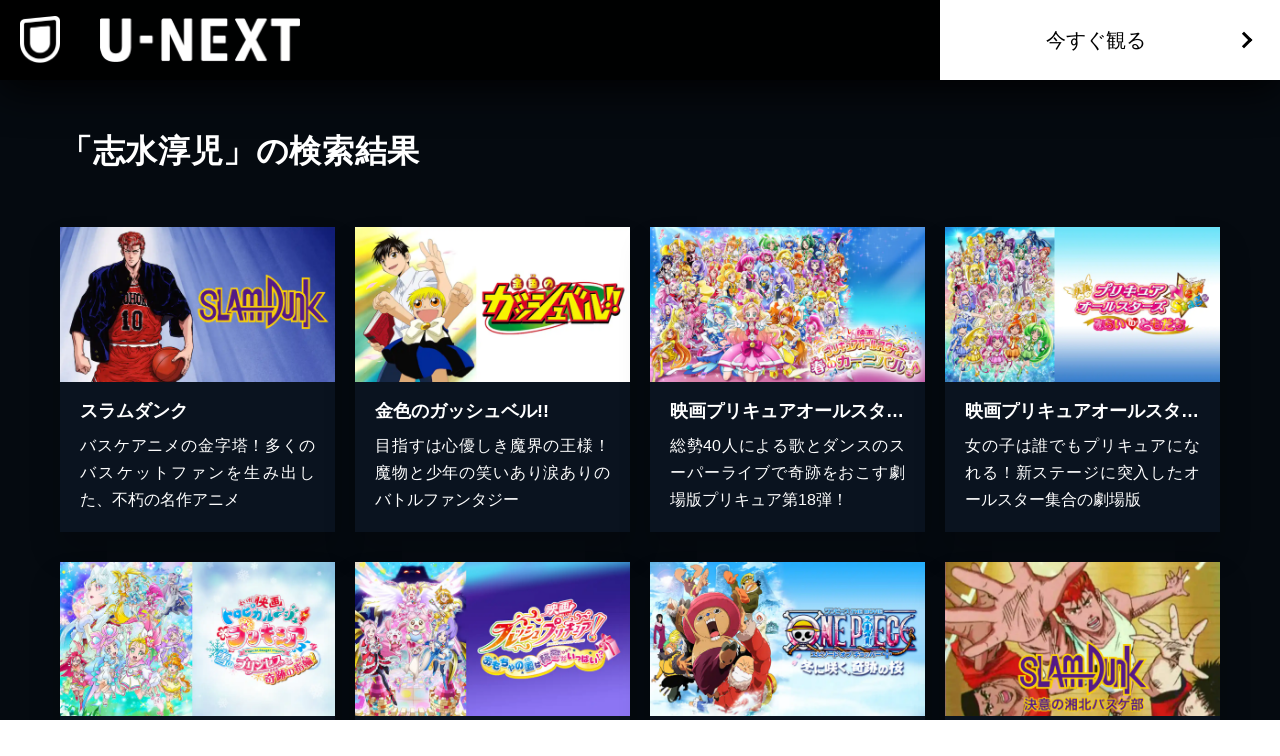

--- FILE ---
content_type: text/html; charset=utf-8
request_url: https://www.video.unext.jp/browse/credit/PER0081884/PRN0085835
body_size: 16960
content:
<!DOCTYPE html><html lang="ja"><head><meta charSet="utf-8"/><meta name="viewport" content="width=device-width, initial-scale=1"/><link rel="preload" as="image" href="/img/organism/general/pcHeader/logoLongWhite.png"/><link rel="preload" as="image" href="/img/organism/general/footer/logo--unext.png"/><link rel="stylesheet" href="/_next/static/chunks/caf836afc45a4af0.css" data-precedence="next"/><link rel="stylesheet" href="/_next/static/chunks/568e52308f87449a.css" data-precedence="next"/><link rel="stylesheet" href="/_next/static/chunks/03e19679a4273669.css" data-precedence="next"/><link rel="preload" as="script" fetchPriority="low" href="/_next/static/chunks/72470c2fc6151495.js"/><script src="/_next/static/chunks/6aae6bbb7e05b1c6.js" async=""></script><script src="/_next/static/chunks/d598f1f652e2d146.js" async=""></script><script src="/_next/static/chunks/d6c3161eafdca609.js" async=""></script><script src="/_next/static/chunks/7a9930c5159ef7fb.js" async=""></script><script src="/_next/static/chunks/turbopack-828ed5ca93413006.js" async=""></script><script src="/_next/static/chunks/d96012bcfc98706a.js" async=""></script><script src="/_next/static/chunks/73e3194f06db260e.js" async=""></script><script src="/_next/static/chunks/02e1202cb8f2f6c7.js" async=""></script><script src="/_next/static/chunks/2b234c67fd0b5f7e.js" async=""></script><script src="/_next/static/chunks/e47c4e269ff3743d.js" async=""></script><script src="/_next/static/chunks/acde3383a94adffd.js" async=""></script><script src="/_next/static/chunks/87e165cde7b46d1c.js" async=""></script><script src="/_next/static/chunks/633a30e103202c91.js" async=""></script><script src="/_next/static/chunks/1448199558ecd8a3.js" async=""></script><script src="/_next/static/chunks/e514e34789de8675.js" async=""></script><script src="/_next/static/chunks/3796195917d90b75.js" async=""></script><script src="/_next/static/chunks/575d7c98869a3b91.js" async=""></script><script src="/_next/static/chunks/9124e1f3e3e1d969.js" async=""></script><link rel="preload" href="/_next/static/chunks/71d7834aad0251ef.css" as="style"/><link rel="preload" href="https://www.googletagmanager.com/gtm.js?id=GTM-WWD5MFG" as="script"/><link rel="preload" href="https://sidecar.unext.jp/track/initiator" as="script"/><meta name="next-size-adjust" content=""/><title>志水淳児の作品一覧 | U-NEXT 31日間無料トライアル</title><meta name="description" content="&lt;31日間無料トライアル実施中&gt;「志水淳児」の作品一覧です。映画 / ドラマ / アニメ / 電子書籍を観るならU-NEXT。豊富な作品の中からお好きな作品を見つけて、是非お楽しみください。"/><meta name="robots" content="index,follow"/><link rel="canonical" href="https://video.unext.jp/browse/credit/PER0081884/PRN0085835"/><meta property="og:title" content="志水淳児の作品一覧 | U-NEXT 31日間無料トライアル"/><meta property="og:description" content="&lt;31日間無料トライアル実施中&gt;「志水淳児」の作品一覧です。映画 / ドラマ / アニメ / 電子書籍を観るならU-NEXT。豊富な作品の中からお好きな作品を見つけて、是非お楽しみください。"/><meta property="og:url" content="https://video.unext.jp/browse/credit/PER0081884/PRN0085835"/><meta property="og:site_name" content="U-NEXT"/><meta property="og:image" content="https://www.video.unext.jp/img/common/ogp.png"/><meta property="og:image:width" content="1200"/><meta property="og:image:height" content="630"/><meta property="og:type" content="article"/><meta name="twitter:card" content="summary_large_image"/><meta name="twitter:site" content="@watch_UNEXT"/><meta name="twitter:creator" content="@watch_UNEXT"/><meta name="twitter:title" content="志水淳児の作品一覧 | U-NEXT 31日間無料トライアル"/><meta name="twitter:description" content="&lt;31日間無料トライアル実施中&gt;「志水淳児」の作品一覧です。映画 / ドラマ / アニメ / 電子書籍を観るならU-NEXT。豊富な作品の中からお好きな作品を見つけて、是非お楽しみください。"/><meta name="twitter:image" content="https://www.video.unext.jp/img/common/ogp.png"/><meta name="twitter:image:width" content="1200"/><meta name="twitter:image:height" content="630"/><link rel="icon" href="/img/common/web-icon.png"/><link rel="apple-touch-icon" href="/img/common/apple-touch-icon.png"/><link rel="shortcut icon" href="/img/common/android-touch-icon.png"/><script src="/_next/static/chunks/a6dad97d9634a72d.js" noModule=""></script></head><body class="barlow_condensed_1dbf8b01-module__a_D7vW__variable"><div hidden=""><!--$--><!--/$--></div><div style="--color-lightText:hsla(0,0%,32%,1);--color-white_L-4:hsla(0,0%,96%,1);--color-white_L-2:hsla(0,0%,98%,1);--color-white2per:hsla(0,0%,100%,0.02);--color-white4per:hsla(0,0%,100%,0.04);--color-white5per:hsla(0,0%,100%,0.05);--color-white8per:hsla(0,0%,100%,0.08);--color-white10per:hsla(0,0%,100%,0.1);--color-white15per:hsla(0,0%,100%,0.15);--color-white20per:hsla(0,0%,100%,0.2);--color-white47per:hsla(0,0%,100%,0.47);--color-white50per:hsla(0,0%,100%,0.5);--color-white51per:hsla(0,0%,100%,0.51);--color-white70per:hsla(0,0%,100%,0.7);--color-white75per:hsla(0,0%,100%,0.75);--color-white90per:hsla(0,0%,100%,0.9);--color-black95per:hsla(0,0%,0%,0.95);--color-black90per:hsla(0,0%,0%,0.9);--color-black85per:hsla(0,0%,0%,0.85);--color-black80per:hsla(0,0%,0%,0.8);--color-black75per:hsla(0,0%,0%,0.75);--color-black70per:hsla(0,0%,0%,0.7);--color-black64per:hsla(0,0%,0%,0.64);--color-black50per:hsla(0,0%,0%,0.5);--color-black40per:hsla(0,0%,0%,0.4);--color-black34per:hsla(0,0%,0%,0.34);--color-black30per:hsla(0,0%,0%,0.3);--color-black24per:hsla(0,0%,0%,0.24);--color-black20per:hsla(0,0%,0%,0.2);--color-black16per:hsla(0,0%,0%,0.16);--color-black12per:hsla(0,0%,0%,0.12);--color-black10per:hsla(0,0%,0%,0.1);--color-black8per:hsla(0,0%,0%,0.08);--color-black4per:hsla(0,0%,0%,0.04);--color-bright80per:hsla(205,100%,43%,0.8);--color-divider:hsla(213,53%,4.8%,1);--color-dark_L97_5:hsla(213,53%,97.5%,1);--color-dark_L98_5:hsla(213,53%,98.5%,1);--color-dark20per:hsla(213,53%,8%,0.2);--color-dark50per:hsla(213,53%,8%,0.5);--color-dark90per:hsla(213,53%,8%,0.9);--color-dark_S-8_Lplus2:hsla(213,45%,10%,1);--color-dark_S-9_Lplus4:hsla(213,44%,12%,1);--color-dark_L-4:hsla(213,53%,4%,1);--color-dark_H-1_S97per_L60per:hsla(212,51.41%,4.8%,1);--color-dark_L-6:hsla(213,53%,2%,1);--color-dark_S-38_L-11:hsla(213,15%,-3%,1);--color-dark_H-3_S-6_L-8:hsla(210,47%,0%,1);--color-dark_Hplus1_L-4:hsla(214,53%,4%,1);--color-dark_Splus1_L-11:hsla(213,54%,-3%,1);--color-bright20per:hsla(205,100%,43%,0.2);--color-transparent:hsla(0,0%,0%,0);--color-white:hsla(0,0%,100%,1);--color-dark:hsla(213,53%,8%,1);--color-bright:hsla(205,100%,43%,1);--color-black:hsla(0,0%,0%,1)"><div style="--zIndex0:0;--zIndex1:100;--zIndex2:200;--zIndex3:300;--zIndex4:400;--zIndexmax:500"><div id="modal"></div><div id="overlay"></div><a class="index-module__l41deq__wrap" style="--zIndex:var(--zIndex3);--width:62px;--pointerEvents:auto;--logoWidth:28px;--pcWidth:80px;--pcLogoWidth:40px" id="linkId-mainLogo" href="https://video.unext.jp/"><div class="index-module__l41deq__logo" style="--logoWidth:28px;--pcLogoWidth:40px"><picture class="index-module__3Fdz0G__picture"><source media="(max-width:1023px)" srcSet="/img/organism/general/mainLogo/sp/unext.png"/><source media="(min-width:1024px)" srcSet="/img/organism/general/mainLogo/pc/unext.png"/><img class="index-module__3Fdz0G__pictureImg" src="/img/organism/general/mainLogo/pc/unext.png" alt="U-NEXT" loading="eager"/></picture></div></a><div class="index-module__AVi0FG__wrap" id="pcHeader" style="--zIndex:var(--zIndex1);--mappedColor-background:var(--color-black90per);--mappedColor-shadow:var(--color-black90per);--mappedColor-cta:var(--color-white);--mappedColor-ctaHover:var(--color-bright);--mappedColor-text:var(--color-black);--mappedColor-ctaTextHover:var(--color-white);--mappedColor-ctaArrowHover:var(--color-white)"><a href="https://video.unext.jp/" class="index-module__AVi0FG__logoWrap"><img src="/img/organism/general/pcHeader/logoLongWhite.png" alt="U-NEXT"/></a><div class="index-module__AVi0FG__rightArea"><button class="index-module__AVi0FG__ctaBtn">今すぐ観る</button></div></div><div class="index-module__cxBDhW__wrap"><div class="index-module__JgCBpq__content" style="--width:calc(100% - 20px);--maxWidthSp:580px;--maxWidthPc:1180px"><div class="index-module__6nqdiW__content" style="--spWidth:100%;--pcWidth:100%;--padding:10px;--spMarginLeft:0%;--pcMarginLeft:0%"><div class="index-module__8x30oW__wrap" style="--paddingTopSp:30px;--paddingTopPc:60px"></div><h1 class="index-module__cxBDhW__heading">「志水淳児」の検索結果</h1></div></div><div class="index-module__8x30oW__wrap" style="--paddingTopSp:15px;--paddingTopPc:30px"></div><div class="index-module__JgCBpq__content" style="--width:calc(100% - 20px);--maxWidthSp:580px;--maxWidthPc:1180px"><div class="index-module__6nqdiW__content" style="--spWidth:100%;--pcWidth:25%;--padding:10px;--spMarginLeft:0%;--pcMarginLeft:0%"><div class="index-module__8x30oW__wrap" style="--paddingTopSp:15px;--paddingTopPc:30px"></div><a class="index-module__ewhntG__wrap index-module__ewhntG__isLink" style="--mappedColor-text:var(--color-white);--mappedColor-bg:var(--color-dark);--mappedColor-shadow:var(--color-black20per);--mappedColor-linkArrowBg:var(--color-white20per)" href="/title/SID0002236"><div class="index-module__2RZNBW__wrap" style="--aspectRatioSp:640 / 360;--aspectRatioPc:640 / 360"><picture class="index-module__Ix2W2G__picture"><source type="image/webp" srcSet="https://imgc.nxtv.jp/img/info/tit/00002/SID0002236.png?p=W360&amp;q=L&amp;f=webp 360w,https://imgc.nxtv.jp/img/info/tit/00002/SID0002236.png?p=W550&amp;q=L&amp;f=webp 550w,https://imgc.nxtv.jp/img/info/tit/00002/SID0002236.png?p=W700&amp;q=L&amp;f=webp 700w,https://imgc.nxtv.jp/img/info/tit/00002/SID0002236.png?p=W900&amp;q=L&amp;f=webp 900w,https://imgc.nxtv.jp/img/info/tit/00002/SID0002236.png?p=W1200&amp;q=L&amp;f=webp 1200w"/><img class="index-module__Ix2W2G__pictureImg" src="https://imgc.nxtv.jp/img/info/tit/00002/SID0002236.png?p=W700&amp;q=L&amp;f=webp" alt="スラムダンク" loading="lazy"/></picture></div><div class="index-module__9z6JlG__wrap"></div><div class="index-module__l3yHTq__wrap" style="--heightPc:150px"><h4 class="index-module__l3yHTq__heading">スラムダンク</h4><p class="index-module__l3yHTq__body">バスケアニメの金字塔！多くのバスケットファンを生み出した、不朽の名作アニメ</p></div></a></div><div class="index-module__6nqdiW__content" style="--spWidth:100%;--pcWidth:25%;--padding:10px;--spMarginLeft:0%;--pcMarginLeft:0%"><div class="index-module__8x30oW__wrap" style="--paddingTopSp:15px;--paddingTopPc:30px"></div><a class="index-module__ewhntG__wrap index-module__ewhntG__isLink" style="--mappedColor-text:var(--color-white);--mappedColor-bg:var(--color-dark);--mappedColor-shadow:var(--color-black20per);--mappedColor-linkArrowBg:var(--color-white20per)" href="/title/SID0011165"><div class="index-module__2RZNBW__wrap" style="--aspectRatioSp:640 / 360;--aspectRatioPc:640 / 360"><picture class="index-module__Ix2W2G__picture"><source type="image/webp" srcSet="https://imgc.nxtv.jp/img/info/tit/00011/SID0011165.png?p=W360&amp;q=L&amp;f=webp 360w,https://imgc.nxtv.jp/img/info/tit/00011/SID0011165.png?p=W550&amp;q=L&amp;f=webp 550w,https://imgc.nxtv.jp/img/info/tit/00011/SID0011165.png?p=W700&amp;q=L&amp;f=webp 700w,https://imgc.nxtv.jp/img/info/tit/00011/SID0011165.png?p=W900&amp;q=L&amp;f=webp 900w,https://imgc.nxtv.jp/img/info/tit/00011/SID0011165.png?p=W1200&amp;q=L&amp;f=webp 1200w"/><img class="index-module__Ix2W2G__pictureImg" src="https://imgc.nxtv.jp/img/info/tit/00011/SID0011165.png?p=W700&amp;q=L&amp;f=webp" alt="金色のガッシュベル!!" loading="lazy"/></picture></div><div class="index-module__9z6JlG__wrap"></div><div class="index-module__l3yHTq__wrap" style="--heightPc:150px"><h4 class="index-module__l3yHTq__heading">金色のガッシュベル!!</h4><p class="index-module__l3yHTq__body">目指すは心優しき魔界の王様！魔物と少年の笑いあり涙ありのバトルファンタジー</p></div></a></div><div class="index-module__6nqdiW__content" style="--spWidth:100%;--pcWidth:25%;--padding:10px;--spMarginLeft:0%;--pcMarginLeft:0%"><div class="index-module__8x30oW__wrap" style="--paddingTopSp:15px;--paddingTopPc:30px"></div><a class="index-module__ewhntG__wrap index-module__ewhntG__isLink" style="--mappedColor-text:var(--color-white);--mappedColor-bg:var(--color-dark);--mappedColor-shadow:var(--color-black20per);--mappedColor-linkArrowBg:var(--color-white20per)" href="/title/SID0022313"><div class="index-module__2RZNBW__wrap" style="--aspectRatioSp:640 / 360;--aspectRatioPc:640 / 360"><picture class="index-module__Ix2W2G__picture"><source type="image/webp" srcSet="https://imgc.nxtv.jp/img/info/tit/00022/SID0022313.png?p=W360&amp;q=L&amp;f=webp 360w,https://imgc.nxtv.jp/img/info/tit/00022/SID0022313.png?p=W550&amp;q=L&amp;f=webp 550w,https://imgc.nxtv.jp/img/info/tit/00022/SID0022313.png?p=W700&amp;q=L&amp;f=webp 700w,https://imgc.nxtv.jp/img/info/tit/00022/SID0022313.png?p=W900&amp;q=L&amp;f=webp 900w,https://imgc.nxtv.jp/img/info/tit/00022/SID0022313.png?p=W1200&amp;q=L&amp;f=webp 1200w"/><img class="index-module__Ix2W2G__pictureImg" src="https://imgc.nxtv.jp/img/info/tit/00022/SID0022313.png?p=W700&amp;q=L&amp;f=webp" alt="映画プリキュアオールスターズ 春のカーニバル♪" loading="lazy"/></picture></div><div class="index-module__9z6JlG__wrap"></div><div class="index-module__l3yHTq__wrap" style="--heightPc:150px"><h4 class="index-module__l3yHTq__heading">映画プリキュアオールスターズ 春のカーニバル♪</h4><p class="index-module__l3yHTq__body">総勢40人による歌とダンスのスーパーライブで奇跡をおこす劇場版プリキュア第18弾！</p></div></a></div><div class="index-module__6nqdiW__content" style="--spWidth:100%;--pcWidth:25%;--padding:10px;--spMarginLeft:0%;--pcMarginLeft:0%"><div class="index-module__8x30oW__wrap" style="--paddingTopSp:15px;--paddingTopPc:30px"></div><a class="index-module__ewhntG__wrap index-module__ewhntG__isLink" style="--mappedColor-text:var(--color-white);--mappedColor-bg:var(--color-dark);--mappedColor-shadow:var(--color-black20per);--mappedColor-linkArrowBg:var(--color-white20per)" href="/title/SID0016687"><div class="index-module__2RZNBW__wrap" style="--aspectRatioSp:640 / 360;--aspectRatioPc:640 / 360"><picture class="index-module__Ix2W2G__picture"><source type="image/webp" srcSet="https://imgc.nxtv.jp/img/info/tit/00016/SID0016687.png?p=W360&amp;q=L&amp;f=webp 360w,https://imgc.nxtv.jp/img/info/tit/00016/SID0016687.png?p=W550&amp;q=L&amp;f=webp 550w,https://imgc.nxtv.jp/img/info/tit/00016/SID0016687.png?p=W700&amp;q=L&amp;f=webp 700w,https://imgc.nxtv.jp/img/info/tit/00016/SID0016687.png?p=W900&amp;q=L&amp;f=webp 900w,https://imgc.nxtv.jp/img/info/tit/00016/SID0016687.png?p=W1200&amp;q=L&amp;f=webp 1200w"/><img class="index-module__Ix2W2G__pictureImg" src="https://imgc.nxtv.jp/img/info/tit/00016/SID0016687.png?p=W700&amp;q=L&amp;f=webp" alt="映画プリキュアオールスターズNewStage みらいのともだち" loading="lazy"/></picture></div><div class="index-module__9z6JlG__wrap"></div><div class="index-module__l3yHTq__wrap" style="--heightPc:150px"><h4 class="index-module__l3yHTq__heading">映画プリキュアオールスターズNewStage みらいのともだち</h4><p class="index-module__l3yHTq__body">女の子は誰でもプリキュアになれる！新ステージに突入したオールスター集合の劇場版</p></div></a></div><div class="index-module__6nqdiW__content" style="--spWidth:100%;--pcWidth:25%;--padding:10px;--spMarginLeft:0%;--pcMarginLeft:0%"><div class="index-module__8x30oW__wrap" style="--paddingTopSp:15px;--paddingTopPc:30px"></div><a class="index-module__ewhntG__wrap index-module__ewhntG__isLink" style="--mappedColor-text:var(--color-white);--mappedColor-bg:var(--color-dark);--mappedColor-shadow:var(--color-black20per);--mappedColor-linkArrowBg:var(--color-white20per)" href="/title/SID0078839"><div class="index-module__2RZNBW__wrap" style="--aspectRatioSp:640 / 360;--aspectRatioPc:640 / 360"><picture class="index-module__Ix2W2G__picture"><source type="image/webp" srcSet="https://imgc.nxtv.jp/img/info/tit/00078/SID0078839.png?p=W360&amp;q=L&amp;f=webp 360w,https://imgc.nxtv.jp/img/info/tit/00078/SID0078839.png?p=W550&amp;q=L&amp;f=webp 550w,https://imgc.nxtv.jp/img/info/tit/00078/SID0078839.png?p=W700&amp;q=L&amp;f=webp 700w,https://imgc.nxtv.jp/img/info/tit/00078/SID0078839.png?p=W900&amp;q=L&amp;f=webp 900w,https://imgc.nxtv.jp/img/info/tit/00078/SID0078839.png?p=W1200&amp;q=L&amp;f=webp 1200w"/><img class="index-module__Ix2W2G__pictureImg" src="https://imgc.nxtv.jp/img/info/tit/00078/SID0078839.png?p=W700&amp;q=L&amp;f=webp" alt="映画トロピカル～ジュ！プリキュア 雪のプリンセスと奇跡の指輪！" loading="lazy"/></picture></div><div class="index-module__9z6JlG__wrap"></div><div class="index-module__l3yHTq__wrap" style="--heightPc:150px"><h4 class="index-module__l3yHTq__heading">映画トロピカル～ジュ！プリキュア 雪のプリンセスと奇跡の指輪！</h4><p class="index-module__l3yHTq__body">雪の王国で、こころトロピカる大冒険！映画「プリキュア」シリーズの第30作</p></div></a></div><div class="index-module__6nqdiW__content" style="--spWidth:100%;--pcWidth:25%;--padding:10px;--spMarginLeft:0%;--pcMarginLeft:0%"><div class="index-module__8x30oW__wrap" style="--paddingTopSp:15px;--paddingTopPc:30px"></div><a class="index-module__ewhntG__wrap index-module__ewhntG__isLink" style="--mappedColor-text:var(--color-white);--mappedColor-bg:var(--color-dark);--mappedColor-shadow:var(--color-black20per);--mappedColor-linkArrowBg:var(--color-white20per)" href="/title/SID0016724"><div class="index-module__2RZNBW__wrap" style="--aspectRatioSp:640 / 360;--aspectRatioPc:640 / 360"><picture class="index-module__Ix2W2G__picture"><source type="image/webp" srcSet="https://imgc.nxtv.jp/img/info/tit/00016/SID0016724.png?p=W360&amp;q=L&amp;f=webp 360w,https://imgc.nxtv.jp/img/info/tit/00016/SID0016724.png?p=W550&amp;q=L&amp;f=webp 550w,https://imgc.nxtv.jp/img/info/tit/00016/SID0016724.png?p=W700&amp;q=L&amp;f=webp 700w,https://imgc.nxtv.jp/img/info/tit/00016/SID0016724.png?p=W900&amp;q=L&amp;f=webp 900w,https://imgc.nxtv.jp/img/info/tit/00016/SID0016724.png?p=W1200&amp;q=L&amp;f=webp 1200w"/><img class="index-module__Ix2W2G__pictureImg" src="https://imgc.nxtv.jp/img/info/tit/00016/SID0016724.png?p=W700&amp;q=L&amp;f=webp" alt="映画フレッシュプリキュア！ おもちゃの国は秘密がいっぱい!?" loading="lazy"/></picture></div><div class="index-module__9z6JlG__wrap"></div><div class="index-module__l3yHTq__wrap" style="--heightPc:150px"><h4 class="index-module__l3yHTq__heading">映画フレッシュプリキュア！ おもちゃの国は秘密がいっぱい!?</h4><p class="index-module__l3yHTq__body">輝くハートでおもちゃを救え！大切なモノを守るために奇跡の変身を遂げる劇場版第6弾</p></div></a></div><div class="index-module__6nqdiW__content" style="--spWidth:100%;--pcWidth:25%;--padding:10px;--spMarginLeft:0%;--pcMarginLeft:0%"><div class="index-module__8x30oW__wrap" style="--paddingTopSp:15px;--paddingTopPc:30px"></div><a class="index-module__ewhntG__wrap index-module__ewhntG__isLink" style="--mappedColor-text:var(--color-white);--mappedColor-bg:var(--color-dark);--mappedColor-shadow:var(--color-black20per);--mappedColor-linkArrowBg:var(--color-white20per)" href="/title/SID0012958"><div class="index-module__2RZNBW__wrap" style="--aspectRatioSp:640 / 360;--aspectRatioPc:640 / 360"><picture class="index-module__Ix2W2G__picture"><source type="image/webp" srcSet="https://imgc.nxtv.jp/img/info/tit/00012/SID0012958.png?p=W360&amp;q=L&amp;f=webp 360w,https://imgc.nxtv.jp/img/info/tit/00012/SID0012958.png?p=W550&amp;q=L&amp;f=webp 550w,https://imgc.nxtv.jp/img/info/tit/00012/SID0012958.png?p=W700&amp;q=L&amp;f=webp 700w,https://imgc.nxtv.jp/img/info/tit/00012/SID0012958.png?p=W900&amp;q=L&amp;f=webp 900w,https://imgc.nxtv.jp/img/info/tit/00012/SID0012958.png?p=W1200&amp;q=L&amp;f=webp 1200w"/><img class="index-module__Ix2W2G__pictureImg" src="https://imgc.nxtv.jp/img/info/tit/00012/SID0012958.png?p=W700&amp;q=L&amp;f=webp" alt="ONE PIECE エピソード オブ チョッパー+ 冬に咲く、奇跡の桜" loading="lazy"/></picture></div><div class="index-module__9z6JlG__wrap"></div><div class="index-module__l3yHTq__wrap" style="--heightPc:150px"><h4 class="index-module__l3yHTq__heading">ONE PIECE エピソード オブ チョッパー+ 冬に咲く、奇跡の桜</h4><p class="index-module__l3yHTq__body">決して春の来ない島に起きた奇跡…心優しき医者とトナカイの出会いと別れの物語</p></div></a></div><div class="index-module__6nqdiW__content" style="--spWidth:100%;--pcWidth:25%;--padding:10px;--spMarginLeft:0%;--pcMarginLeft:0%"><div class="index-module__8x30oW__wrap" style="--paddingTopSp:15px;--paddingTopPc:30px"></div><a class="index-module__ewhntG__wrap index-module__ewhntG__isLink" style="--mappedColor-text:var(--color-white);--mappedColor-bg:var(--color-dark);--mappedColor-shadow:var(--color-black20per);--mappedColor-linkArrowBg:var(--color-white20per)" href="/title/SID0012564"><div class="index-module__2RZNBW__wrap" style="--aspectRatioSp:640 / 360;--aspectRatioPc:640 / 360"><picture class="index-module__Ix2W2G__picture"><source type="image/webp" srcSet="https://imgc.nxtv.jp/img/info/tit/00012/SID0012564.png?p=W360&amp;q=L&amp;f=webp 360w,https://imgc.nxtv.jp/img/info/tit/00012/SID0012564.png?p=W550&amp;q=L&amp;f=webp 550w,https://imgc.nxtv.jp/img/info/tit/00012/SID0012564.png?p=W700&amp;q=L&amp;f=webp 700w,https://imgc.nxtv.jp/img/info/tit/00012/SID0012564.png?p=W900&amp;q=L&amp;f=webp 900w,https://imgc.nxtv.jp/img/info/tit/00012/SID0012564.png?p=W1200&amp;q=L&amp;f=webp 1200w"/><img class="index-module__Ix2W2G__pictureImg" src="https://imgc.nxtv.jp/img/info/tit/00012/SID0012564.png?p=W700&amp;q=L&amp;f=webp" alt="スラムダンク 決意の湘北バスケ部" loading="lazy"/></picture></div><div class="index-module__9z6JlG__wrap"></div><div class="index-module__l3yHTq__wrap" style="--heightPc:150px"><h4 class="index-module__l3yHTq__heading">スラムダンク 決意の湘北バスケ部</h4><p class="index-module__l3yHTq__body">自称・天才バスケットマンの成長の軌跡！ブームを起こした人気バスケットアニメ総集編</p></div></a></div><div class="index-module__6nqdiW__content" style="--spWidth:100%;--pcWidth:25%;--padding:10px;--spMarginLeft:0%;--pcMarginLeft:0%"><div class="index-module__8x30oW__wrap" style="--paddingTopSp:15px;--paddingTopPc:30px"></div><a class="index-module__ewhntG__wrap index-module__ewhntG__isLink" style="--mappedColor-text:var(--color-white);--mappedColor-bg:var(--color-dark);--mappedColor-shadow:var(--color-black20per);--mappedColor-linkArrowBg:var(--color-white20per)" href="/title/SID0037531"><div class="index-module__2RZNBW__wrap" style="--aspectRatioSp:640 / 360;--aspectRatioPc:640 / 360"><picture class="index-module__Ix2W2G__picture"><source type="image/webp" srcSet="https://imgc.nxtv.jp/img/info/tit/00037/SID0037531.png?p=W360&amp;q=L&amp;f=webp 360w,https://imgc.nxtv.jp/img/info/tit/00037/SID0037531.png?p=W550&amp;q=L&amp;f=webp 550w,https://imgc.nxtv.jp/img/info/tit/00037/SID0037531.png?p=W700&amp;q=L&amp;f=webp 700w,https://imgc.nxtv.jp/img/info/tit/00037/SID0037531.png?p=W900&amp;q=L&amp;f=webp 900w,https://imgc.nxtv.jp/img/info/tit/00037/SID0037531.png?p=W1200&amp;q=L&amp;f=webp 1200w"/><img class="index-module__Ix2W2G__pictureImg" src="https://imgc.nxtv.jp/img/info/tit/00037/SID0037531.png?p=W700&amp;q=L&amp;f=webp" alt="劇場版 マジンガー Z ／ INFINITY" loading="lazy"/></picture></div><div class="index-module__9z6JlG__wrap"></div><div class="index-module__l3yHTq__wrap" style="--heightPc:150px"><h4 class="index-module__l3yHTq__heading">劇場版 マジンガー Z ／ INFINITY</h4><p class="index-module__l3yHTq__body">元祖にして伝説のスーパーロボットアニメがデジタルを駆使し、ここに復活！</p></div></a></div><div class="index-module__6nqdiW__content" style="--spWidth:100%;--pcWidth:25%;--padding:10px;--spMarginLeft:0%;--pcMarginLeft:0%"><div class="index-module__8x30oW__wrap" style="--paddingTopSp:15px;--paddingTopPc:30px"></div><a class="index-module__ewhntG__wrap index-module__ewhntG__isLink" style="--mappedColor-text:var(--color-white);--mappedColor-bg:var(--color-dark);--mappedColor-shadow:var(--color-black20per);--mappedColor-linkArrowBg:var(--color-white20per)" href="/title/SID0011124"><div class="index-module__2RZNBW__wrap" style="--aspectRatioSp:640 / 360;--aspectRatioPc:640 / 360"><picture class="index-module__Ix2W2G__picture"><source type="image/webp" srcSet="https://imgc.nxtv.jp/img/info/tit/00011/SID0011124.png?p=W360&amp;q=L&amp;f=webp 360w,https://imgc.nxtv.jp/img/info/tit/00011/SID0011124.png?p=W550&amp;q=L&amp;f=webp 550w,https://imgc.nxtv.jp/img/info/tit/00011/SID0011124.png?p=W700&amp;q=L&amp;f=webp 700w,https://imgc.nxtv.jp/img/info/tit/00011/SID0011124.png?p=W900&amp;q=L&amp;f=webp 900w,https://imgc.nxtv.jp/img/info/tit/00011/SID0011124.png?p=W1200&amp;q=L&amp;f=webp 1200w"/><img class="index-module__Ix2W2G__pictureImg" src="https://imgc.nxtv.jp/img/info/tit/00011/SID0011124.png?p=W700&amp;q=L&amp;f=webp" alt="ONE PIECE" loading="lazy"/></picture></div><div class="index-module__9z6JlG__wrap"></div><div class="index-module__l3yHTq__wrap" style="--heightPc:150px"><h4 class="index-module__l3yHTq__heading">ONE PIECE</h4><p class="index-module__l3yHTq__body">伝説の大海賊の宝を巡る大冒険！人気アドベンチャーの記念すべき劇場版第1弾！</p></div></a></div><div class="index-module__6nqdiW__content" style="--spWidth:100%;--pcWidth:25%;--padding:10px;--spMarginLeft:0%;--pcMarginLeft:0%"><div class="index-module__8x30oW__wrap" style="--paddingTopSp:15px;--paddingTopPc:30px"></div><a class="index-module__ewhntG__wrap index-module__ewhntG__isLink" style="--mappedColor-text:var(--color-white);--mappedColor-bg:var(--color-dark);--mappedColor-shadow:var(--color-black20per);--mappedColor-linkArrowBg:var(--color-white20per)" href="/title/SID0011125"><div class="index-module__2RZNBW__wrap" style="--aspectRatioSp:640 / 360;--aspectRatioPc:640 / 360"><picture class="index-module__Ix2W2G__picture"><source type="image/webp" srcSet="https://imgc.nxtv.jp/img/info/tit/00011/SID0011125.png?p=W360&amp;q=L&amp;f=webp 360w,https://imgc.nxtv.jp/img/info/tit/00011/SID0011125.png?p=W550&amp;q=L&amp;f=webp 550w,https://imgc.nxtv.jp/img/info/tit/00011/SID0011125.png?p=W700&amp;q=L&amp;f=webp 700w,https://imgc.nxtv.jp/img/info/tit/00011/SID0011125.png?p=W900&amp;q=L&amp;f=webp 900w,https://imgc.nxtv.jp/img/info/tit/00011/SID0011125.png?p=W1200&amp;q=L&amp;f=webp 1200w"/><img class="index-module__Ix2W2G__pictureImg" src="https://imgc.nxtv.jp/img/info/tit/00011/SID0011125.png?p=W700&amp;q=L&amp;f=webp" alt="ONE PIECE ねじまき島の冒険" loading="lazy"/></picture></div><div class="index-module__9z6JlG__wrap"></div><div class="index-module__l3yHTq__wrap" style="--heightPc:150px"><h4 class="index-module__l3yHTq__heading">ONE PIECE ねじまき島の冒険</h4><p class="index-module__l3yHTq__body">盗まれた仲間とゴーイングメリー号を取り戻せ！人気アドベンチャーの劇場版第2弾</p></div></a></div><div class="index-module__6nqdiW__content" style="--spWidth:100%;--pcWidth:25%;--padding:10px;--spMarginLeft:0%;--pcMarginLeft:0%"><div class="index-module__8x30oW__wrap" style="--paddingTopSp:15px;--paddingTopPc:30px"></div><a class="index-module__ewhntG__wrap index-module__ewhntG__isLink" style="--mappedColor-text:var(--color-white);--mappedColor-bg:var(--color-dark);--mappedColor-shadow:var(--color-black20per);--mappedColor-linkArrowBg:var(--color-white20per)" href="/title/SID0011126"><div class="index-module__2RZNBW__wrap" style="--aspectRatioSp:640 / 360;--aspectRatioPc:640 / 360"><picture class="index-module__Ix2W2G__picture"><source type="image/webp" srcSet="https://imgc.nxtv.jp/img/info/tit/00011/SID0011126.png?p=W360&amp;q=L&amp;f=webp 360w,https://imgc.nxtv.jp/img/info/tit/00011/SID0011126.png?p=W550&amp;q=L&amp;f=webp 550w,https://imgc.nxtv.jp/img/info/tit/00011/SID0011126.png?p=W700&amp;q=L&amp;f=webp 700w,https://imgc.nxtv.jp/img/info/tit/00011/SID0011126.png?p=W900&amp;q=L&amp;f=webp 900w,https://imgc.nxtv.jp/img/info/tit/00011/SID0011126.png?p=W1200&amp;q=L&amp;f=webp 1200w"/><img class="index-module__Ix2W2G__pictureImg" src="https://imgc.nxtv.jp/img/info/tit/00011/SID0011126.png?p=W700&amp;q=L&amp;f=webp" alt="ONE PIECE 珍獣島のチョッパー王国" loading="lazy"/></picture></div><div class="index-module__9z6JlG__wrap"></div><div class="index-module__l3yHTq__wrap" style="--heightPc:150px"><h4 class="index-module__l3yHTq__heading">ONE PIECE 珍獣島のチョッパー王国</h4><p class="index-module__l3yHTq__body">チョッパーが珍獣の王に!?宝と珍獣を狙う悪党一味と戦う人気シリーズの劇場版第3弾</p></div></a></div><div class="index-module__6nqdiW__content" style="--spWidth:100%;--pcWidth:25%;--padding:10px;--spMarginLeft:0%;--pcMarginLeft:0%"><div class="index-module__8x30oW__wrap" style="--paddingTopSp:15px;--paddingTopPc:30px"></div><a class="index-module__ewhntG__wrap index-module__ewhntG__isLink" style="--mappedColor-text:var(--color-white);--mappedColor-bg:var(--color-dark);--mappedColor-shadow:var(--color-black20per);--mappedColor-linkArrowBg:var(--color-white20per)" href="/title/SID0016625"><div class="index-module__2RZNBW__wrap" style="--aspectRatioSp:640 / 360;--aspectRatioPc:640 / 360"><picture class="index-module__Ix2W2G__picture"><source type="image/webp" srcSet="https://imgc.nxtv.jp/img/info/tit/00016/SID0016625.png?p=W360&amp;q=L&amp;f=webp 360w,https://imgc.nxtv.jp/img/info/tit/00016/SID0016625.png?p=W550&amp;q=L&amp;f=webp 550w,https://imgc.nxtv.jp/img/info/tit/00016/SID0016625.png?p=W700&amp;q=L&amp;f=webp 700w,https://imgc.nxtv.jp/img/info/tit/00016/SID0016625.png?p=W900&amp;q=L&amp;f=webp 900w,https://imgc.nxtv.jp/img/info/tit/00016/SID0016625.png?p=W1200&amp;q=L&amp;f=webp 1200w"/><img class="index-module__Ix2W2G__pictureImg" src="https://imgc.nxtv.jp/img/info/tit/00016/SID0016625.png?p=W700&amp;q=L&amp;f=webp" alt="映画ふたりはプリキュア ＭａｘＨｅａｒｔ" loading="lazy"/></picture></div><div class="index-module__9z6JlG__wrap"></div><div class="index-module__l3yHTq__wrap" style="--heightPc:150px"><h4 class="index-module__l3yHTq__heading">映画ふたりはプリキュア ＭａｘＨｅａｒｔ</h4><p class="index-module__l3yHTq__body">女の子だって暴れたい！大人気変身ヒロインたちが活躍する記念すべき劇場版第1弾</p></div></a></div><div class="index-module__6nqdiW__content" style="--spWidth:100%;--pcWidth:25%;--padding:10px;--spMarginLeft:0%;--pcMarginLeft:0%"><div class="index-module__8x30oW__wrap" style="--paddingTopSp:15px;--paddingTopPc:30px"></div><a class="index-module__ewhntG__wrap index-module__ewhntG__isLink" style="--mappedColor-text:var(--color-white);--mappedColor-bg:var(--color-dark);--mappedColor-shadow:var(--color-black20per);--mappedColor-linkArrowBg:var(--color-white20per)" href="/title/SID0016627"><div class="index-module__2RZNBW__wrap" style="--aspectRatioSp:640 / 360;--aspectRatioPc:640 / 360"><picture class="index-module__Ix2W2G__picture"><source type="image/webp" srcSet="https://imgc.nxtv.jp/img/info/tit/00016/SID0016627.png?p=W360&amp;q=L&amp;f=webp 360w,https://imgc.nxtv.jp/img/info/tit/00016/SID0016627.png?p=W550&amp;q=L&amp;f=webp 550w,https://imgc.nxtv.jp/img/info/tit/00016/SID0016627.png?p=W700&amp;q=L&amp;f=webp 700w,https://imgc.nxtv.jp/img/info/tit/00016/SID0016627.png?p=W900&amp;q=L&amp;f=webp 900w,https://imgc.nxtv.jp/img/info/tit/00016/SID0016627.png?p=W1200&amp;q=L&amp;f=webp 1200w"/><img class="index-module__Ix2W2G__pictureImg" src="https://imgc.nxtv.jp/img/info/tit/00016/SID0016627.png?p=W700&amp;q=L&amp;f=webp" alt="映画ふたりはプリキュア ＭａｘＨｅａｒｔ２ 雪空のともだち" loading="lazy"/></picture></div><div class="index-module__9z6JlG__wrap"></div><div class="index-module__l3yHTq__wrap" style="--heightPc:150px"><h4 class="index-module__l3yHTq__heading">映画ふたりはプリキュア ＭａｘＨｅａｒｔ２ 雪空のともだち</h4><p class="index-module__l3yHTq__body">本当の友情とは、強さとは？聖なる光が奇蹟を起こす！ミラクル大変身する劇場版第2弾</p></div></a></div><div class="index-module__6nqdiW__content" style="--spWidth:100%;--pcWidth:25%;--padding:10px;--spMarginLeft:0%;--pcMarginLeft:0%"><div class="index-module__8x30oW__wrap" style="--paddingTopSp:15px;--paddingTopPc:30px"></div><a class="index-module__ewhntG__wrap index-module__ewhntG__isLink" style="--mappedColor-text:var(--color-white);--mappedColor-bg:var(--color-dark);--mappedColor-shadow:var(--color-black20per);--mappedColor-linkArrowBg:var(--color-white20per)" href="/title/SID0016624"><div class="index-module__2RZNBW__wrap" style="--aspectRatioSp:640 / 360;--aspectRatioPc:640 / 360"><picture class="index-module__Ix2W2G__picture"><source type="image/webp" srcSet="https://imgc.nxtv.jp/img/info/tit/00016/SID0016624.png?p=W360&amp;q=L&amp;f=webp 360w,https://imgc.nxtv.jp/img/info/tit/00016/SID0016624.png?p=W550&amp;q=L&amp;f=webp 550w,https://imgc.nxtv.jp/img/info/tit/00016/SID0016624.png?p=W700&amp;q=L&amp;f=webp 700w,https://imgc.nxtv.jp/img/info/tit/00016/SID0016624.png?p=W900&amp;q=L&amp;f=webp 900w,https://imgc.nxtv.jp/img/info/tit/00016/SID0016624.png?p=W1200&amp;q=L&amp;f=webp 1200w"/><img class="index-module__Ix2W2G__pictureImg" src="https://imgc.nxtv.jp/img/info/tit/00016/SID0016624.png?p=W700&amp;q=L&amp;f=webp" alt="映画ふたりはプリキュア Ｓｐｌａｓｈ☆Ｓｔａｒ チクタク危機一髪！" loading="lazy"/></picture></div><div class="index-module__9z6JlG__wrap"></div><div class="index-module__l3yHTq__wrap" style="--heightPc:150px"><h4 class="index-module__l3yHTq__heading">映画ふたりはプリキュア Ｓｐｌａｓｈ☆Ｓｔａｒ チクタク危機一髪！</h4><p class="index-module__l3yHTq__body">時間が止まるッ!?未来のためにプリキュアが光を放つ大人気シリーズの劇場版第3弾</p></div></a></div></div><div class="index-module__JgCBpq__content" style="--width:calc(100% - 20px);--maxWidthSp:580px;--maxWidthPc:1180px"><div class="index-module__6nqdiW__content" style="--spWidth:100%;--pcWidth:100%;--padding:10px;--spMarginLeft:0%;--pcMarginLeft:0%"><div class="index-module__8x30oW__wrap" style="--paddingTopSp:40px;--paddingTopPc:80px"></div></div></div><div class="index-module__JgCBpq__content" style="--width:calc(100% - 20px);--maxWidthSp:580px;--maxWidthPc:1180px"><div class="index-module__6nqdiW__content" style="--spWidth:100%;--pcWidth:100%;--padding:10px;--spMarginLeft:0%;--pcMarginLeft:0%"><div class="index-module__8x30oW__wrap" style="--paddingTopSp:40px;--paddingTopPc:80px"></div><div style="--mappedColor-background:var(--color-bright);--mappedColor-text:var(--color-white);--mappedColor-additionalText:var(--color-white)"><button class="index-module__mrvn4a__btn">今すぐ観る</button></div><div class="index-module__8x30oW__wrap" style="--paddingTopSp:30px;--paddingTopPc:60px"></div></div></div><div class="index-module__8x30oW__wrap" style="--paddingTopSp:60px;--paddingTopPc:120px"></div></div><div class="index-module__uxx_Jq__wrap" style="--mappedColor-panel:var(--color-bright);--mappedColor-note:var(--color-white);--mappedColor-background:var(--color-divider);--mappedColor-accordionBtn:var(--color-white)"><div class="index-module__8x30oW__wrap" style="--paddingTopSp:60px;--paddingTopPc:120px"></div><h2 class="index-module__mP0y4a__text" style="--mappedColor-strong:var(--color-bright);--mappedColor-normal:var(--color-white)">見放題作品数<em>No.1</em><small>※</small>！ <span><strong><em>U-NEXT</em>とは</strong></span></h2><small class="index-module__uxx_Jq__note">※GEM Partners調べ/2025年12⽉ 国内の主要な定額制動画配信サービスにおける洋画/邦画/海外ドラマ/韓流・アジアドラマ/国内ドラマ/アニメを調査。別途、有料作品あり。</small><div class="index-module__8x30oW__wrap" style="--paddingTopSp:40px;--paddingTopPc:80px"></div><div class="index-module__uxx_Jq__points"><div class="index-module__HgiatG__wrap" style="--orderOfPanel:0"><h3 class="index-module__HgiatG__title">01</h3><h4 class="index-module__HgiatG__subTitle">390,000<!-- --> 本以上が見放題！<br/>最新レンタル作品も充実。</h4><div class="index-module__HgiatG__content"><div><div class="index-module__HgiatG__contentInner"><p class="index-module__HgiatG__text">見放題のラインアップ数は断トツのNo.1。だから観たい作品を、たっぷり、お得に楽しめます。また、最新作のレンタルもぞくぞく配信。もう、観たい気分を我慢する必要はありません。</p><ul class="index-module__HgiatG__notes"></ul></div></div></div><div class="index-module__HgiatG__accordionBtnWrap"><div class="index-module__4YjoCq__btn " style="--spSize:24px;--pcSize:24px;--mappedColor-line:var(--color-white)"></div></div></div><div class="index-module__HgiatG__wrap" style="--orderOfPanel:1"><h3 class="index-module__HgiatG__title">02</h3><h4 class="index-module__HgiatG__subTitle">動画も書籍も<br/>U-NEXTひとつでOK。</h4><div class="index-module__HgiatG__content"><div><div class="index-module__HgiatG__contentInner"><p class="index-module__HgiatG__text">映画 / ドラマ / アニメはもちろん、マンガ / ラノベ / 書籍 / 雑誌も豊富にラインアップ。あなたの好きな作品に、きっと出会えます。</p><ul class="index-module__HgiatG__notes"></ul></div></div></div><div class="index-module__HgiatG__accordionBtnWrap"><div class="index-module__4YjoCq__btn " style="--spSize:24px;--pcSize:24px;--mappedColor-line:var(--color-white)"></div></div></div><div class="index-module__HgiatG__wrap" style="--orderOfPanel:2"><h3 class="index-module__HgiatG__title">03</h3><h4 class="index-module__HgiatG__subTitle">毎月もらえる<br/>1,200<!-- -->ポイントでお得に。</h4><div class="index-module__HgiatG__content"><div><div class="index-module__HgiatG__contentInner"><p class="index-module__HgiatG__text">毎月もらえる1,200円分のポイントは、最新映画のレンタルやマンガの購入に使えます。翌月に持ち越すこともできるので、お好きな作品にご利用ください。</p><ul class="index-module__HgiatG__notes"><li class="index-module__HgiatG__note">※<!-- -->ポイントは最大90日まで持ち越し可能です。</li></ul></div></div></div><div class="index-module__HgiatG__accordionBtnWrap"><div class="index-module__4YjoCq__btn " style="--spSize:24px;--pcSize:24px;--mappedColor-line:var(--color-white)"></div></div></div><div class="index-module__HgiatG__wrap" style="--orderOfPanel:3"><h3 class="index-module__HgiatG__title">04</h3><h4 class="index-module__HgiatG__subTitle">解約は<br/>いつでもOK。</h4><div class="index-module__HgiatG__content"><div><div class="index-module__HgiatG__contentInner"><p class="index-module__HgiatG__text">U-NEXTの解約は、いつでも手続き可能です。無料トライアル期間中の解約の場合、月額料金は発生しませんので安心してお試しください。</p><ul class="index-module__HgiatG__notes"></ul></div></div></div><div class="index-module__HgiatG__accordionBtnWrap"><div class="index-module__4YjoCq__btn " style="--spSize:24px;--pcSize:24px;--mappedColor-line:var(--color-white)"></div></div></div></div></div><div class="index-module__1jPYXa__wrap" style="background-color:var(--color-divider)"><div class="index-module__JgCBpq__content" style="--width:calc(100% - 20px);--maxWidthSp:580px;--maxWidthPc:1180px"><div class="index-module__6nqdiW__content" style="--spWidth:100%;--pcWidth:100%;--padding:10px;--spMarginLeft:0%;--pcMarginLeft:0%"><div class="index-module__8x30oW__wrap" style="--paddingTopSp:60px;--paddingTopPc:120px"></div><div style="--mappedColor-background:var(--color-bright);--mappedColor-text:var(--color-white);--mappedColor-additionalText:var(--color-white)"><button class="index-module__mrvn4a__btn">今すぐ観る</button></div></div></div></div><div class="index-module__SGbuUG__wrap" style="--mappedColor-background:var(--color-dark_H-1_S97per_L60per)"><div><div class="index-module__8x30oW__wrap" style="--paddingTopSp:60px;--paddingTopPc:120px"></div><div class="index-module__SGbuUG__inner"><div class="index-module__2RZNBW__wrap" style="--aspectRatioSp:659 / 591;--aspectRatioPc:2880 / 1114"><picture class="index-module__3Fdz0G__picture"><source media="(max-width:1023px)" srcSet="/img/organism/service/device/sp/device--standard--dark.webp"/><source media="(min-width:1024px)" srcSet="/img/organism/service/device/pc/device--standard--dark.webp"/><img class="index-module__3Fdz0G__pictureImg" src="/img/organism/service/device/pc/device--standard--dark.webp" alt="ユーネクストデバイス画像" loading="lazy"/></picture></div></div></div></div><div class="index-module__jE9wKW__wrap" style="--mappedColor-background:var(--color-dark_H-1_S97per_L60per);--mappedColor-rowOdd:var(--color-white4per);--mappedColor-rowEven:var(--color-white2per);--mappedColor-text:var(--color-white)"><div class="index-module__8x30oW__wrap" style="--paddingTopSp:60px;--paddingTopPc:120px"></div><h2 class="index-module__mP0y4a__text" style="--mappedColor-strong:var(--color-bright);--mappedColor-normal:var(--color-white)">サービススペックと利用料金</h2><div class="index-module__JgCBpq__content" style="--width:100%;--maxWidthSp:600px;--maxWidthPc:1200px"><div class="index-module__6nqdiW__content" style="--spWidth:100%;--pcWidth:100%;--padding:0px;--spMarginLeft:0%;--pcMarginLeft:0%"><div class="index-module__8x30oW__wrap" style="--paddingTopSp:40px;--paddingTopPc:80px"></div><div class="index-module__X8lhpa__wrap"><div class="index-module__X8lhpa__left"><p class="index-module__X8lhpa__text">無料トライアル</p></div><div class="index-module__X8lhpa__right"><div class="index-module__X8lhpa__inner"><p class="index-module__X8lhpa__text">31日間</p></div></div></div><div class="index-module__X8lhpa__wrap"><div class="index-module__X8lhpa__left"><p class="index-module__X8lhpa__text">無料トライアル後の⽉額料金</p></div><div class="index-module__X8lhpa__right"><div class="index-module__X8lhpa__inner"><p class="index-module__X8lhpa__text">2,189円</p><p class="index-module__X8lhpa__comment">（税込）</p></div></div></div><div class="index-module__X8lhpa__wrap"><div class="index-module__X8lhpa__left"><p class="index-module__X8lhpa__text">毎⽉もらえるU-NEXTポイント</p></div><div class="index-module__X8lhpa__right"><div class="index-module__X8lhpa__inner"><p class="index-module__X8lhpa__text">1,200円分</p></div></div></div><div class="index-module__X8lhpa__wrap"><div class="index-module__X8lhpa__left"><p class="index-module__X8lhpa__text">同時視聴アカウント数</p></div><div class="index-module__X8lhpa__right"><div class="index-module__X8lhpa__inner"><p class="index-module__X8lhpa__text">4</p></div></div></div><div class="index-module__X8lhpa__wrap"><div class="index-module__X8lhpa__left"><p class="index-module__X8lhpa__text">アカウントごとの機能制限設定</p></div><div class="index-module__X8lhpa__right"><div class="index-module__X8lhpa__inner"><svg class="index-module__X8lhpa__check" viewBox="0 0 24 24"><path d="m9 16.172 10.594-10.594 1.406 1.406-12 12-5.578-5.578 1.406-1.406z"></path></svg></div></div></div><div class="index-module__X8lhpa__wrap"><div class="index-module__X8lhpa__left"><p class="index-module__X8lhpa__text">ポイント還元</p></div><div class="index-module__X8lhpa__right"><div class="index-module__X8lhpa__inner"><p class="index-module__X8lhpa__text">最⼤40%<span>※</span></p></div></div><ul class="index-module__X8lhpa__notes"><li class="index-module__X8lhpa__note">※<!-- -->40％ポイント還元の対象は、クレジットカード決済による作品の購入 / レンタルです。</li><li class="index-module__X8lhpa__note">※<!-- -->iOSアプリのUコイン決済による作品の購入 / レンタルは、20％のポイント還元です。</li><li class="index-module__X8lhpa__note">※<!-- -->還元の対象外となる決済方法や商品があります。くわしくは<a href="https://help.unext.jp/guide/detail/how-to-pointback-program">こちら</a>をご確認ください。</li></ul></div><div class="index-module__X8lhpa__wrap"><div class="index-module__X8lhpa__left"><p class="index-module__X8lhpa__text">フルHD画質 / 4K画質</p></div><div class="index-module__X8lhpa__right"><div class="index-module__X8lhpa__inner"><svg class="index-module__X8lhpa__check" viewBox="0 0 24 24"><path d="m9 16.172 10.594-10.594 1.406 1.406-12 12-5.578-5.578 1.406-1.406z"></path></svg></div></div></div><div class="index-module__X8lhpa__wrap"><div class="index-module__X8lhpa__left"><p class="index-module__X8lhpa__text">⾼⾳質（DOLBY DIGITAL PLUS）</p></div><div class="index-module__X8lhpa__right"><div class="index-module__X8lhpa__inner"><svg class="index-module__X8lhpa__check" viewBox="0 0 24 24"><path d="m9 16.172 10.594-10.594 1.406 1.406-12 12-5.578-5.578 1.406-1.406z"></path></svg></div></div></div><div class="index-module__X8lhpa__wrap"><div class="index-module__X8lhpa__left"><p class="index-module__X8lhpa__text">テレビ / スマホ / PCなどに対応</p></div><div class="index-module__X8lhpa__right"><div class="index-module__X8lhpa__inner"><svg class="index-module__X8lhpa__check" viewBox="0 0 24 24"><path d="m9 16.172 10.594-10.594 1.406 1.406-12 12-5.578-5.578 1.406-1.406z"></path></svg></div></div></div><div class="index-module__X8lhpa__wrap"><div class="index-module__X8lhpa__left"><p class="index-module__X8lhpa__text">ダウンロード機能</p></div><div class="index-module__X8lhpa__right"><div class="index-module__X8lhpa__inner"><svg class="index-module__X8lhpa__check" viewBox="0 0 24 24"><path d="m9 16.172 10.594-10.594 1.406 1.406-12 12-5.578-5.578 1.406-1.406z"></path></svg></div></div></div><div class="index-module__X8lhpa__wrap"><div class="index-module__X8lhpa__left"><p class="index-module__X8lhpa__text">動画も書籍も楽しめる</p></div><div class="index-module__X8lhpa__right"><div class="index-module__X8lhpa__inner"><svg class="index-module__X8lhpa__check" viewBox="0 0 24 24"><path d="m9 16.172 10.594-10.594 1.406 1.406-12 12-5.578-5.578 1.406-1.406z"></path></svg></div></div></div><div class="index-module__X8lhpa__wrap"><div class="index-module__X8lhpa__left"><p class="index-module__X8lhpa__text">⾒放題作品</p></div><div class="index-module__X8lhpa__right"><div class="index-module__X8lhpa__inner"><p class="index-module__X8lhpa__text">390,000本以上</p></div></div></div><div class="index-module__X8lhpa__wrap"><div class="index-module__X8lhpa__left"><p class="index-module__X8lhpa__text">ポイント（レンタル）作品</p></div><div class="index-module__X8lhpa__right"><div class="index-module__X8lhpa__inner"><p class="index-module__X8lhpa__text">50,000本以上</p></div></div></div><div class="index-module__X8lhpa__wrap"><div class="index-module__X8lhpa__left"><p class="index-module__X8lhpa__text">無料マンガ</p></div><div class="index-module__X8lhpa__right"><div class="index-module__X8lhpa__inner"><p class="index-module__X8lhpa__text">20,000冊以上</p></div></div></div><div class="index-module__X8lhpa__wrap"><div class="index-module__X8lhpa__left"><p class="index-module__X8lhpa__text">U-NEXTオリジナル書籍読み放題</p></div><div class="index-module__X8lhpa__right"><div class="index-module__X8lhpa__inner"><svg class="index-module__X8lhpa__check" viewBox="0 0 24 24"><path d="m9 16.172 10.594-10.594 1.406 1.406-12 12-5.578-5.578 1.406-1.406z"></path></svg></div></div></div><div class="index-module__X8lhpa__wrap"><div class="index-module__X8lhpa__left"><p class="index-module__X8lhpa__text">雑誌読み放題</p></div><div class="index-module__X8lhpa__right"><div class="index-module__X8lhpa__inner"><p class="index-module__X8lhpa__text">210誌以上</p></div></div></div><div class="index-module__X8lhpa__wrap"><div class="index-module__X8lhpa__left"><p class="index-module__X8lhpa__text">プロが選ぶおすすめ特集</p></div><div class="index-module__X8lhpa__right"><div class="index-module__X8lhpa__inner"><p class="index-module__X8lhpa__text">5,000以上</p></div></div></div><div class="index-module__X8lhpa__wrap"><div class="index-module__X8lhpa__left"><p class="index-module__X8lhpa__text">いつでも解約できる</p></div><div class="index-module__X8lhpa__right"><div class="index-module__X8lhpa__inner"><svg class="index-module__X8lhpa__check" viewBox="0 0 24 24"><path d="m9 16.172 10.594-10.594 1.406 1.406-12 12-5.578-5.578 1.406-1.406z"></path></svg></div></div></div></div></div></div><div class="index-module__1jPYXa__wrap" style="background-color:var(--color-divider)"><div class="index-module__JgCBpq__content" style="--width:calc(100% - 20px);--maxWidthSp:580px;--maxWidthPc:1180px"><div class="index-module__6nqdiW__content" style="--spWidth:100%;--pcWidth:100%;--padding:10px;--spMarginLeft:0%;--pcMarginLeft:0%"><div class="index-module__8x30oW__wrap" style="--paddingTopSp:60px;--paddingTopPc:120px"></div><div style="--mappedColor-background:var(--color-bright);--mappedColor-text:var(--color-white);--mappedColor-additionalText:var(--color-white)"><button class="index-module__mrvn4a__btn">今すぐ観る</button></div></div></div></div><div class="index-module__8xHqna__wrap" style="--mappedColor-background:var(--color-dark_H-1_S97per_L60per)"><div class="index-module__8x30oW__wrap" style="--paddingTopSp:60px;--paddingTopPc:120px"></div><div class="index-module__2RZNBW__wrap" style="--aspectRatioSp:750 / 800;--aspectRatioPc:2880 / 1440"><picture class="index-module__3Fdz0G__picture"><source media="(max-width:1023px)" srcSet="/img/organism/service/screen/sp/screen.webp"/><source media="(min-width:1024px)" srcSet="/img/organism/service/screen/pc/screen.webp"/><img class="index-module__3Fdz0G__pictureImg" src="/img/organism/service/screen/pc/screen.webp" alt="ユーネクストコンテンツ画像" loading="lazy"/></picture></div></div><div class="index-module__8Cq84G__root" style="--mappedColor-background:var(--color-dark_H-1_S97per_L60per);--mappedColor-panelAreaBackground:var(--color-white2per);--mappedColor-lead:var(--color-white)"><div class="index-module__8x30oW__wrap" style="--paddingTopSp:60px;--paddingTopPc:120px"></div><h2 class="index-module__mP0y4a__text" style="--mappedColor-strong:var(--color-bright);--mappedColor-normal:var(--color-white)"><span>無料トライアルの</span><span><strong>2つの特典</strong></span></h2><div class="index-module__8x30oW__wrap" style="--paddingTopSp:30px;--paddingTopPc:80px"></div><div class="index-module__8Cq84G__benefitAreaBg" style="--mappedColor-background:var(--color-dark_H-1_S97per_L60per);--mappedColor-panelAreaBackground:var(--color-white2per);--mappedColor-lead:var(--color-white)"><div class="index-module__JgCBpq__content" style="--width:calc(100% - 20px);--maxWidthSp:580px;--maxWidthPc:1180px"><div class="index-module__6nqdiW__content" style="--spWidth:100%;--pcWidth:100%;--padding:10px;--spMarginLeft:0%;--pcMarginLeft:0%"><div class="index-module__8x30oW__wrap" style="--paddingTopSp:0px;--paddingTopPc:60px"></div><div style="--mappedColor-panel:var(--color-bright);--mappedColor-text:var(--color-white);--mappedColor-note:var(--color-white)"><div class="index-module__VKCpBq__benefitRow"><div class="index-module__JmTwIG__wrap"><div class="index-module__JmTwIG__bg" style="--pcBgPattern:linear-gradient(
          135deg,
          rgb(0 0 0 / 16%) 0%,
          rgb(0 0 0 / 16%) 261px,
          rgb(0 0 0 / 12%) 261px,
          rgb(0 0 0 / 12%) calc(100% - 133px),
          rgb(0 0 0 / 16%) calc(100% - 133px),
          rgb(0 0 0 / 16%) 100%
        )"><div class="index-module__JmTwIG__panelInner"><div class="index-module__JmTwIG__upper"><div><p class="index-module__JmTwIG__lead">390,000<!-- -->本以上の動画 / <br/>210<!-- -->誌以上の雑誌が</p><h3 class="index-module__JmTwIG__heading">見放題 <br/>読み放題</h3></div></div><div class="index-module__JmTwIG__lower"><p class="index-module__JmTwIG__lowerText"><em>31</em>日間<em><strong>0</strong></em>円<small>※</small></p></div></div></div><small class="index-module__JmTwIG__note">※無料トライアル期間終了日の翌日が属する月から月額料金が発生します。<br/>※日割りでのご請求はいたしません。</small></div><div class="index-module__JmTwIG__wrap"><div class="index-module__JmTwIG__bg" style="--pcBgPattern:linear-gradient(
          135deg,
          rgb(0 0 0 / 12%) 0%,
          rgb(0 0 0 / 12%) 261px,
          rgb(0 0 0 / 16%) 261px,
          rgb(0 0 0 / 16%) calc(100% - 133px),
          rgb(0 0 0 / 12%) calc(100% - 133px),
          rgb(0 0 0 / 12%) 100%
        )"><div class="index-module__JmTwIG__panelInner"><div class="index-module__JmTwIG__upper"><div><p class="index-module__JmTwIG__lead">最新作の<br/>レンタルに使える</p><h3 class="index-module__JmTwIG__heading">ポイント<br/>プレゼント</h3></div></div><div class="index-module__JmTwIG__lower"><p class="index-module__JmTwIG__lowerText"><em><strong>600</strong></em>円分</p></div></div></div></div></div></div><p class="index-module__8Cq84G__lead" style="--mappedColor-background:var(--color-dark_H-1_S97per_L60per);--mappedColor-panelAreaBackground:var(--color-white2per);--mappedColor-lead:var(--color-white)">U-NEXTがお届けするサービスを、31日間ゆっくりとお試しください。</p><div class="index-module__8x30oW__wrap" style="--paddingTopSp:40px;--paddingTopPc:80px"></div></div></div></div></div><div class="index-module__1jPYXa__wrap" style="background-color:var(--color-divider)"><div class="index-module__JgCBpq__content" style="--width:calc(100% - 20px);--maxWidthSp:580px;--maxWidthPc:1180px"><div class="index-module__6nqdiW__content" style="--spWidth:100%;--pcWidth:100%;--padding:10px;--spMarginLeft:0%;--pcMarginLeft:0%"><div class="index-module__8x30oW__wrap" style="--paddingTopSp:60px;--paddingTopPc:120px"></div><div style="--mappedColor-background:var(--color-bright);--mappedColor-text:var(--color-white);--mappedColor-additionalText:var(--color-white)"><button class="index-module__mrvn4a__btn">今すぐ観る</button></div><div class="index-module__8x30oW__wrap" style="--paddingTopSp:60px;--paddingTopPc:120px"></div></div></div></div><div class="index-module__1jPYXa__wrap" style="background-color:var(--color-dark)" id="U-NEXT MOBILE"><div class="index-module__8x30oW__wrap" style="--paddingTopSp:90px;--paddingTopPc:180px"></div><div class="index-module__JgCBpq__content" style="--width:calc(100% - 20px);--maxWidthSp:580px;--maxWidthPc:1180px"><div class="index-module__6nqdiW__content" style="--spWidth:100%;--pcWidth:66.66666666666666%;--padding:10px;--spMarginLeft:0%;--pcMarginLeft:16.666666666666664%"><h2 class="index-module__0CPsqq__text" style="--mappedColor-text:var(--color-white);--mappedColor-textSecond:var(--color-bright);--spFontSize:27px;--pcFontSize:40px;--spTextAlign:left;--pcTextAlign:center"><strong>モバイルsetプランが<br class="index-module__YONw3q__base index-module__YONw3q__sp"/>新登場！</strong></h2><div class="index-module__8x30oW__wrap" style="--paddingTopSp:30px;--paddingTopPc:30px"></div><picture class="index-module__3Fdz0G__picture" style="--pcMaxWidth:640px"><source media="(max-width:1023px)" srcSet="/img/organism/service/unextMobile/sp/img.png"/><source media="(min-width:1024px)" srcSet="/img/organism/service/unextMobile/pc/img.png"/><img class="index-module__3Fdz0G__pictureImg" src="/img/organism/service/unextMobile/pc/img.png" alt="U-NEXT MOBILE" loading="lazy"/></picture></div></div><div class="index-module__JgCBpq__content" style="--width:calc(100% - 20px);--maxWidthSp:580px;--maxWidthPc:1180px"><div class="index-module__6nqdiW__content" style="--spWidth:100%;--pcWidth:50%;--padding:10px;--spMarginLeft:0%;--pcMarginLeft:25%"><div class="index-module__8x30oW__wrap" style="--paddingTopSp:30px;--paddingTopPc:30px"></div><h3 class="index-module__0CPsqq__text" style="--mappedColor-text:var(--color-white);--mappedColor-textSecond:var(--color-bright);--spFontSize:21px;--pcFontSize:24px;--spTextAlign:left;--pcTextAlign:center"><strong>毎月のスマホ代をもっとお得に！</strong></h3><div class="index-module__8x30oW__wrap" style="--paddingTopSp:15px;--paddingTopPc:30px"></div><p class="index-module__KK1-lW__text index-module__KK1-lW__body" style="--textAlignSp:left;--textAlignPc:center;--mappedColor-text:var(--color-white);--mappedColor-textSecond:var(--color-bright)">U-NEXTの「月額プラン」会員が毎月もらえる<br class="index-module__YONw3q__base index-module__YONw3q__pc"/>1,200円分のポイントを活用すれば、セット割引<small>※1</small>と合わせて、<br class="index-module__YONw3q__base index-module__YONw3q__pc"/>毎月のスマホ代（20GB）が実質300円<small>※2</small>に。<br class="index-module__YONw3q__base index-module__YONw3q__pc"/>ご利用には別途「U-NEXT MOBILE」のお申し込みが必要です。</p><div class="index-module__8x30oW__wrap" style="--paddingTopSp:15px;--paddingTopPc:30px"></div><small class="index-module__KK1-lW__text index-module__KK1-lW__small" style="--textAlignSp:left;--textAlignPc:left;--mappedColor-text:var(--color-white);--mappedColor-textSecond:var(--color-bright)">※1：セット割引とは、対象サービス（U-NEXTの月額プランまたはサッカーパック）をご契約中の方に月額基本料1,800円/月から300円/月の値引きがされる特典です。<br/>※2：U-NEXTの月額プラン会員が毎月もらえる1,200円分のポイントを、U-NEXT MOBILEの月額基本料の支払いに充てた場合。<br/>※2：決済時において支払金額に相当するポイントを保有していない場合、差額分の料金はご登録のクレジットカードでのお支払いとなります。<br/>※2：通話料、SMS通信料、オプション（かけ放題など）の月額利用料は別途発生します。</small></div></div><div class="index-module__8x30oW__wrap" style="--paddingTopSp:90px;--paddingTopPc:180px"></div></div><div class="index-module__EsTyhG__wrap" style="--mappedColor-background:var(--color-dark_H-1_S97per_L60per);--mappedColor-qaBackground:var(--color-white4per);--mappedColor-text:var(--color-white);--mappedColor-border:var(--color-white);--mappedColor-accordionBtn:var(--color-white)"><div class="index-module__8x30oW__wrap" style="--paddingTopSp:60px;--paddingTopPc:120px"></div><h2 class="index-module__mP0y4a__text" style="--mappedColor-strong:var(--color-bright);--mappedColor-normal:var(--color-white)">よくある質問</h2><div class="index-module__JgCBpq__content" style="--width:100%;--maxWidthSp:600px;--maxWidthPc:1200px"><div class="index-module__6nqdiW__content" style="--spWidth:100%;--pcWidth:100%;--padding:0px;--spMarginLeft:0%;--pcMarginLeft:0%"><div class="index-module__8x30oW__wrap" style="--paddingTopSp:40px;--paddingTopPc:80px"></div><div class="index-module__aaSIia__wrap" style="--mappedColor-background:var(--color-dark_H-1_S97per_L60per);--mappedColor-qaBackground:var(--color-white4per);--mappedColor-text:var(--color-white);--mappedColor-border:var(--color-white);--mappedColor-accordionBtn:var(--color-white)"><div class="index-module__aaSIia__question"><p class="index-module__aaSIia__questionText">U-NEXTとは？</p><div class="index-module__4YjoCq__btn " style="--spSize:24px;--pcSize:24px;--mappedColor-line:var(--color-white)"></div></div><div class="index-module__aaSIia__content"><div class="index-module__aaSIia__inner"><div class="index-module__aaSIia__answer"><p class="index-module__aaSIia__answerText">株式会社USENで、2007年に始めた動画配信サービスです。現在は映画 / ドラマ / アニメなどの動画だけではなく、マンガ / ラノベ / 書籍 / 雑誌など幅広いコンテンツを配信中。ひとつのサービスで観るも読むも、お楽しみいただけます。</p></div></div></div></div><div class="index-module__aaSIia__wrap" style="--mappedColor-background:var(--color-dark_H-1_S97per_L60per);--mappedColor-qaBackground:var(--color-white4per);--mappedColor-text:var(--color-white);--mappedColor-border:var(--color-white);--mappedColor-accordionBtn:var(--color-white)"><div class="index-module__aaSIia__question"><p class="index-module__aaSIia__questionText">なぜ見放題作品とレンタル作品があるの？</p><div class="index-module__4YjoCq__btn " style="--spSize:24px;--pcSize:24px;--mappedColor-line:var(--color-white)"></div></div><div class="index-module__aaSIia__content"><div class="index-module__aaSIia__inner"><div class="index-module__aaSIia__answer"><p class="index-module__aaSIia__answerText">劇場公開から間もない最新作や、テレビ放送中のドラマ / アニメなど、ひとりひとりにお楽しみいただける作品をラインアップするためです。<br/>毎月チャージされる<!-- -->1,200<!-- -->円分のU-NEXTポイントを使えば、最新映画なら約3本レンタル、マンガなら約2冊の購入に利用できます<span>※</span>。お気軽に、お得に、お楽しみください。</p><ul class="index-module__aaSIia__notes"><li class="index-module__aaSIia__note">※<!-- -->作品によって必要なポイントが異なります。</li></ul></div></div></div></div><div class="index-module__aaSIia__wrap" style="--mappedColor-background:var(--color-dark_H-1_S97per_L60per);--mappedColor-qaBackground:var(--color-white4per);--mappedColor-text:var(--color-white);--mappedColor-border:var(--color-white);--mappedColor-accordionBtn:var(--color-white)"><div class="index-module__aaSIia__question"><p class="index-module__aaSIia__questionText">無料トライアルは何が無料？</p><div class="index-module__4YjoCq__btn " style="--spSize:24px;--pcSize:24px;--mappedColor-line:var(--color-white)"></div></div><div class="index-module__aaSIia__content"><div class="index-module__aaSIia__inner"><div class="index-module__aaSIia__answer"><p class="index-module__aaSIia__answerText">トライアル期間中は、月額料金2,189円（税込）が無料になります。<br/>無料トライアル特典としてプレゼントされるU-NEXTポイントで、最新映画のレンタルやマンガの購入をすることも可能です。なお、お持ちのU-NEXTポイント以上のレンタルや購入をする場合は、別途料金が発生しますのでご注意ください。</p></div></div></div></div><div class="index-module__aaSIia__wrap" style="--mappedColor-background:var(--color-dark_H-1_S97per_L60per);--mappedColor-qaBackground:var(--color-white4per);--mappedColor-text:var(--color-white);--mappedColor-border:var(--color-white);--mappedColor-accordionBtn:var(--color-white)"><div class="index-module__aaSIia__question"><p class="index-module__aaSIia__questionText">最大40%<span>※</span>ポイント還元とは？</p><div class="index-module__4YjoCq__btn " style="--spSize:24px;--pcSize:24px;--mappedColor-line:var(--color-white)"></div></div><div class="index-module__aaSIia__content"><div class="index-module__aaSIia__inner"><div class="index-module__aaSIia__answer"><p class="index-module__aaSIia__answerText">無料トライアルで特典としてプレゼントされるポイントや、無料トライアル終了後の継続利用で毎月もらえる<!-- -->1,200<!-- -->ポイントを超えて、最新映画のレンタルやマンガの購入をした場合、その金額の最大40%を32日後にポイントで還元します。</p><ul class="index-module__aaSIia__notes"><li class="index-module__aaSIia__note">※<!-- -->40％ポイント還元の対象は、クレジットカード決済による作品の購入 / レンタルです。</li><li class="index-module__aaSIia__note">※<!-- -->iOSアプリのUコイン決済による作品の購入 / レンタルは、20％のポイント還元です。</li><li class="index-module__aaSIia__note">※<!-- -->還元の対象外となる決済方法や商品があります。くわしくは<a href="https://help.unext.jp/guide/detail/how-to-pointback-program">こちら</a>をご確認ください。</li></ul></div></div></div></div><div class="index-module__aaSIia__wrap" style="--mappedColor-background:var(--color-dark_H-1_S97per_L60per);--mappedColor-qaBackground:var(--color-white4per);--mappedColor-text:var(--color-white);--mappedColor-border:var(--color-white);--mappedColor-accordionBtn:var(--color-white)"><div class="index-module__aaSIia__question"><p class="index-module__aaSIia__questionText">フルHD画質 / 4K画質とは？</p><div class="index-module__4YjoCq__btn " style="--spSize:24px;--pcSize:24px;--mappedColor-line:var(--color-white)"></div></div><div class="index-module__aaSIia__content"><div class="index-module__aaSIia__inner"><div class="index-module__aaSIia__answer"><p class="index-module__aaSIia__answerText">U-NEXTでは、Blu-ray Discに相当する高画質HD（1080p）配信に対応しており、レンタルDVDよりも美しい映像をお楽しみいただけます。<br/>また一部の作品は、より画質の高い4Kにも対応しています。なお、通信速度が低下した際は、状況に応じて最適な画質に自動調整するため、余計なストレスを感じることなくご覧いただけます。</p></div></div></div></div><div class="index-module__aaSIia__wrap" style="--mappedColor-background:var(--color-dark_H-1_S97per_L60per);--mappedColor-qaBackground:var(--color-white4per);--mappedColor-text:var(--color-white);--mappedColor-border:var(--color-white);--mappedColor-accordionBtn:var(--color-white)"><div class="index-module__aaSIia__question"><p class="index-module__aaSIia__questionText">月額料金を支払うタイミングは？</p><div class="index-module__4YjoCq__btn " style="--spSize:24px;--pcSize:24px;--mappedColor-line:var(--color-white)"></div></div><div class="index-module__aaSIia__content"><div class="index-module__aaSIia__inner"><div class="index-module__aaSIia__answer"><p class="index-module__aaSIia__answerText">無料トライアル終了日の翌日、それ以降は毎月1日に自動更新となり、このタイミングで月額料金が発生します。<br/>引き落とし日は、ご登録されるお支払い方法により異なるため、別途ご確認ください。</p></div></div></div></div><div class="index-module__aaSIia__wrap" style="--mappedColor-background:var(--color-dark_H-1_S97per_L60per);--mappedColor-qaBackground:var(--color-white4per);--mappedColor-text:var(--color-white);--mappedColor-border:var(--color-white);--mappedColor-accordionBtn:var(--color-white)"><div class="index-module__aaSIia__question"><p class="index-module__aaSIia__questionText">いつでも解約できますか</p><div class="index-module__4YjoCq__btn " style="--spSize:24px;--pcSize:24px;--mappedColor-line:var(--color-white)"></div></div><div class="index-module__aaSIia__content"><div class="index-module__aaSIia__inner"><div class="index-module__aaSIia__answer"><p class="index-module__aaSIia__answerText">お手続きいただくことで、いつでも解約できます。<br/>無料トライアル期間中の解約であれば、月額料金が発生することもありませんので、ご安心ください。<br/>解約のお手続き方法は<a href="https://help.unext.jp/guide/detail/how-to-cancel-the-contract-web" target="_blank">こちら</a>をご確認ください。</p></div></div></div></div></div></div></div><div class="index-module__Vg2Y_G__background" style="--mappedColor-background:var(--color-dark_H-1_S97per_L60per);--mappedColor-text:var(--color-white)"><div class="index-module__JgCBpq__content" style="--width:calc(100% - 20px);--maxWidthSp:580px;--maxWidthPc:1180px"><div class="index-module__6nqdiW__content" style="--spWidth:100%;--pcWidth:100%;--padding:10px;--spMarginLeft:0%;--pcMarginLeft:0%"><div class="index-module__Vg2Y_G__copyright" style="--mappedColor-background:var(--color-dark_H-1_S97per_L60per);--mappedColor-text:var(--color-white)"><div class="index-module__8x30oW__wrap" style="--paddingTopSp:60px;--paddingTopPc:120px"></div><span class="index-module__Vg2Y_G__spText"></span><span class="index-module__Vg2Y_G__pcText"></span><div class="index-module__8x30oW__wrap" style="--paddingTopSp:60px;--paddingTopPc:120px"></div></div></div></div></div><div class="index-module__eDJpWW__wrap" style="--mappedColor-text:var(--color-white);--mappedColor-padding:var(--color-dark_H-1_S97per_L60per);--mappedColor-background:var(--color-black95per)"><footer class="index-module__eDJpWW__backGround"><div class="index-module__JgCBpq__content" style="--width:100%;--maxWidthSp:600px;--maxWidthPc:1200px"><div class="index-module__6nqdiW__content" style="--spWidth:100%;--pcWidth:100%;--padding:0px;--spMarginLeft:0%;--pcMarginLeft:0%"><div class="index-module__eDJpWW__inner"><a class="index-module__eDJpWW__logoLink" href="https://video.unext.jp/" style="--pointerEvents:auto"><img class="index-module__eDJpWW__logo" src="/img/organism/general/footer/logo--unext.png" alt="U-NEXT"/></a><div class="index-module__eDJpWW__textLinks"><a class="index-module__eDJpWW__textLink" href="https://video.unext.jp/" target="_self">ホーム</a><a class="index-module__eDJpWW__textLink" href="/" target="_self">ジャンル一覧</a><a class="index-module__eDJpWW__textLink" href="https://unext.co.jp/company/about-us/" target="_self">会社概要</a><a class="index-module__eDJpWW__textLink" href="https://unext.co.jp/legal/privacy/" target="_self">プライバシー</a><a class="index-module__eDJpWW__textLink" href="https://support.unext.jp/inquiry" target="_self">お問い合わせ</a></div></div></div></div></footer></div><div style="--mappedColor-background:var(--color-white);--mappedColor-text:var(--color-black);--mappedColor-shadow:var(--color-black10per)" class="index-module__gemZua__wrap index-module__gemZua__isShow"><div class="index-module__JgCBpq__content" style="--width:calc(100% - 20px);--maxWidthSp:580px;--maxWidthPc:1180px"><div class="index-module__6nqdiW__content" style="--spWidth:100%;--pcWidth:100%;--padding:10px;--spMarginLeft:0%;--pcMarginLeft:0%"><button class="index-module__gemZua__ctaBtn">今すぐ観る</button></div></div></div></div></div><!--$--><!--/$--><script src="/_next/static/chunks/72470c2fc6151495.js" id="_R_" async=""></script><script>(self.__next_f=self.__next_f||[]).push([0])</script><script>self.__next_f.push([1,"1:\"$Sreact.fragment\"\n2:I[339756,[\"/_next/static/chunks/d96012bcfc98706a.js\",\"/_next/static/chunks/73e3194f06db260e.js\"],\"default\"]\n3:I[758298,[\"/_next/static/chunks/02e1202cb8f2f6c7.js\",\"/_next/static/chunks/2b234c67fd0b5f7e.js\",\"/_next/static/chunks/e47c4e269ff3743d.js\"],\"default\"]\n4:I[837457,[\"/_next/static/chunks/d96012bcfc98706a.js\",\"/_next/static/chunks/73e3194f06db260e.js\"],\"default\"]\n5:I[236916,[\"/_next/static/chunks/02e1202cb8f2f6c7.js\",\"/_next/static/chunks/acde3383a94adffd.js\",\"/_next/static/chunks/87e165cde7b46d1c.js\",\"/_next/static/chunks/633a30e103202c91.js\",\"/_next/static/chunks/1448199558ecd8a3.js\",\"/_next/static/chunks/e514e34789de8675.js\",\"/_next/static/chunks/3796195917d90b75.js\",\"/_next/static/chunks/575d7c98869a3b91.js\"],\"default\"]\n6:I[458371,[\"/_next/static/chunks/02e1202cb8f2f6c7.js\",\"/_next/static/chunks/9124e1f3e3e1d969.js\",\"/_next/static/chunks/e47c4e269ff3743d.js\"],\"GeoBg\"]\n7:I[458371,[\"/_next/static/chunks/02e1202cb8f2f6c7.js\",\"/_next/static/chunks/9124e1f3e3e1d969.js\",\"/_next/static/chunks/e47c4e269ff3743d.js\"],\"Row\"]\n8:I[458371,[\"/_next/static/chunks/02e1202cb8f2f6c7.js\",\"/_next/static/chunks/9124e1f3e3e1d969.js\",\"/_next/static/chunks/e47c4e269ff3743d.js\"],\"Col\"]\n9:I[458371,[\"/_next/static/chunks/02e1202cb8f2f6c7.js\",\"/_next/static/chunks/9124e1f3e3e1d969.js\",\"/_next/static/chunks/e47c4e269ff3743d.js\"],\"Picture\"]\na:I[458371,[\"/_next/static/chunks/02e1202cb8f2f6c7.js\",\"/_next/static/chunks/9124e1f3e3e1d969.js\",\"/_next/static/chunks/e47c4e269ff3743d.js\"],\"VSpace\"]\nb:I[458371,[\"/_next/static/chunks/02e1202cb8f2f6c7.js\",\"/_next/static/chunks/9124e1f3e3e1d969.js\",\"/_next/static/chunks/e47c4e269ff3743d.js\"],\"Heading\"]\nc:I[458371,[\"/_next/static/chunks/02e1202cb8f2f6c7.js\",\"/_next/static/chunks/9124e1f3e3e1d969.js\",\"/_next/static/chunks/e47c4e269ff3743d.js\"],\"BodyText\"]\nd:I[458371,[\"/_next/static/chunks/02e1202cb8f2f6c7.js\",\"/_next/static/chunks/9124e1f3e3e1d969.js\",\"/_next/static/chunks/e47c4e269ff3743d.js\"],\"TextLink\"]\ne:I[19598,[\"/_next/static/chunks/02e1202cb8f2f6c7.js\"],\"GoogleTagManager\"]\nf:I[479520,[\"/_next/static/chunks/02e1202cb8f2f6c7.js\"],\"\"]\n18:I[168027,[\"/_next/static/chunks/d96012bcfc98706a.js\",\"/_next/static/chunks/73e3194f06db260e.js\"],\"default\"]\n1a:I[897367,[\"/_next/static/chunks/d96012bcfc98706a.js\",\"/_next/static/chunks/73e3194f06db260e.js\"],\"OutletBoundary\"]\n1b:\"$Sreact.suspense\"\n1d:I[897367,[\"/_next/static/chunks/d96012bcfc98706a.js\",\"/_next/static/chunks/73e3194f06db260e.js\"],\"ViewportBoundary\"]\n1f:I[897367,[\"/_next/static/chunks/d96012bcfc98706a.js\",\"/_next/static/chunks/73e3194f06db260e.js\"],\"MetadataBoundary\"]\n:HL[\"/_next/static/chunks/caf836afc45a4af0.css\",\"style\"]\n:HL[\"/_next/static/media/4f530f52d514af96-s.p.52297690.woff2\",\"font\",{\"crossOrigin\":\"\",\"type\":\"font/woff2\"}]\n:HL[\"/_next/static/media/612838607db3d51d-s.p.7fc7e6d5.woff2\",\"font\",{\"crossOrigin\":\"\",\"type\":\"font/woff2\"}]\n:HL[\"/_next/static/media/85268d582bf74b46-s.p.e5d7a40f.woff2\",\"font\",{\"crossOrigin\":\"\",\"type\":\"font/woff2\"}]\n:HL[\"/_next/static/chunks/568e52308f87449a.css\",\"style\"]\n:HL[\"/_next/static/chunks/03e19679a4273669.css\",\"style\"]\n:HL[\"/_next/static/chunks/71d7834aad0251ef.css\",\"style\"]\n10:T49f,\n        ! function (t, e) {\n        if (void 0 === e[t]) {\n            e[t] = function () {\n            e[t].clients.push(this), this._init = [Array.prototype.slice.call(arguments)]\n            }, e[t].clients = [];\n            for (var r = function (t) {\n                return function () {\n                return this[\"_\" + t] = this[\"_\" + t] || [], this[\"_\" + t].push(Array.prototype.slice.call(arguments)),\n                    this\n                }\n            }, s = [\"blockEvents\", \"unblockEvents\", \"setSignedMode\", \"setAnonymousMode\", \"resetUUID\", \"addRecord\",\n                \"fetchGlobalID\", \"set\", \"trackEvent\", \"trackPageview\", \"trackClicks\", \"ready\"\n            ], n = 0; n \u003c s.length; n++) {\n            var c = s[n];\n            e[t].prototype[c] = r(c)\n            }\n            var o = document.createElement(\"script\");\n            o.type = \"text/javascript\", o.async = !0, o.src = (\"https:\" === document.locati"])</script><script>self.__next_f.push([1,"on.protocol ? \"https:\" : \"http:\") +\n            \"//cdn.treasuredata.com/sdk/2.1/td.min.js\";\n            var a = document.getElementsByTagName(\"script\")[0];\n            a.parentNode.insertBefore(o, a)\n        }\n        }(\"Treasure\", this);\n              "])</script><script>self.__next_f.push([1,"0:{\"P\":null,\"b\":\"3jLD9sWlntSmvmXV1NAkW\",\"c\":[\"\",\"browse\",\"credit\",\"PER0081884\",\"PRN0085835\"],\"q\":\"\",\"i\":false,\"f\":[[[\"\",{\"children\":[\"browse\",{\"children\":[\"credit\",{\"children\":[[\"personCode\",\"PER0081884\",\"d\"],{\"children\":[[\"stageNameCode\",\"PRN0085835\",\"d\"],{\"children\":[[\"configStr\",\"\",\"oc\"],{\"children\":[\"__PAGE__\",{}]}]}]}]}]}]},\"$undefined\",\"$undefined\",true],[[\"$\",\"$1\",\"c\",{\"children\":[[[\"$\",\"link\",\"0\",{\"rel\":\"stylesheet\",\"href\":\"/_next/static/chunks/caf836afc45a4af0.css\",\"precedence\":\"next\",\"crossOrigin\":\"$undefined\",\"nonce\":\"$undefined\"}],[\"$\",\"script\",\"script-0\",{\"src\":\"/_next/static/chunks/02e1202cb8f2f6c7.js\",\"async\":true,\"nonce\":\"$undefined\"}]],[\"$\",\"html\",null,{\"lang\":\"ja\",\"children\":[\"$\",\"body\",null,{\"className\":\"barlow_condensed_1dbf8b01-module__a_D7vW__variable\",\"children\":[[\"$\",\"$L2\",null,{\"parallelRouterKey\":\"children\",\"error\":\"$3\",\"errorStyles\":[[\"$\",\"link\",\"0\",{\"rel\":\"stylesheet\",\"href\":\"/_next/static/chunks/568e52308f87449a.css\",\"precedence\":\"next\",\"crossOrigin\":\"$undefined\",\"nonce\":\"$undefined\"}],[\"$\",\"link\",\"1\",{\"rel\":\"stylesheet\",\"href\":\"/_next/static/chunks/71d7834aad0251ef.css\",\"precedence\":\"next\",\"crossOrigin\":\"$undefined\",\"nonce\":\"$undefined\"}]],\"errorScripts\":[[\"$\",\"script\",\"script-0\",{\"src\":\"/_next/static/chunks/2b234c67fd0b5f7e.js\",\"async\":true}],[\"$\",\"script\",\"script-1\",{\"src\":\"/_next/static/chunks/e47c4e269ff3743d.js\",\"async\":true}]],\"template\":[\"$\",\"$L4\",null,{}],\"templateStyles\":\"$undefined\",\"templateScripts\":\"$undefined\",\"notFound\":[[\"$\",\"$L5\",null,{\"color\":{\"mode\":\"dark\",\"themeColors\":{\"bright\":{\"hue\":205,\"saturation\":100,\"lightness\":43},\"dark\":{\"hue\":213,\"saturation\":53,\"lightness\":8}}},\"campaign\":null,\"cta\":null,\"children\":[\"$\",\"$L6\",null,{\"children\":[\"$\",\"div\",null,{\"className\":\"index-module__VBZORa__inner\",\"children\":[\"$\",\"$L7\",null,{\"children\":[\"$\",\"$L8\",null,{\"children\":[[\"$\",\"$L9\",null,{\"srcSp\":\"/img/template/error/logo.png\",\"srcPc\":\"/img/template/error/logo.png\",\"alt\":\"U-NEXT\",\"spMaxWidth\":\"194px\",\"pcMaxWidth\":\"278px\",\"loadNow\":true}],[\"$\",\"$La\",null,{\"sp\":\"S\",\"pc\":\"S\"}],[\"$\",\"$Lb\",null,{\"level\":3,\"colorPtnId\":\"a\",\"text\":\"ページが見つかりませんでした。\",\"textAlign\":{\"sp\":\"center\",\"pc\":\"center\"}}],[\"$\",\"$La\",null,{\"sp\":\"S\",\"pc\":\"XS\"}],[\"$\",\"$Lc\",null,{\"level\":\"body\",\"text\":[\"アクセスいただきありがとうございます。\",[\"$\",\"br\",null,{}],[\"$\",\"span\",null,{\"children\":\"誠に申し訳ありませんが、\"}],[\"$\",\"span\",null,{\"children\":\"このURLのページを見つけることができませんでした。\"}]],\"colorPtnId\":\"a\",\"textAlign\":{\"sp\":\"center\",\"pc\":\"center\"}}],[\"$\",\"$La\",null,{\"sp\":\"S\",\"pc\":\"S\"}],[\"$\",\"$Ld\",null,{\"colorPtnId\":\"a\",\"text\":\"U-NEXT トップページへ\",\"link\":\"https://video.unext.jp/\",\"textAlign\":{\"sp\":\"center\",\"pc\":\"center\"}}]]}]}]}]}]}],[[\"$\",\"link\",\"0\",{\"rel\":\"stylesheet\",\"href\":\"/_next/static/chunks/568e52308f87449a.css\",\"precedence\":\"next\",\"crossOrigin\":\"$undefined\",\"nonce\":\"$undefined\"}],[\"$\",\"link\",\"1\",{\"rel\":\"stylesheet\",\"href\":\"/_next/static/chunks/71d7834aad0251ef.css\",\"precedence\":\"next\",\"crossOrigin\":\"$undefined\",\"nonce\":\"$undefined\"}]]],\"forbidden\":\"$undefined\",\"unauthorized\":\"$undefined\"}],[[\"$\",\"$Le\",null,{\"gtmId\":\"GTM-WWD5MFG\"}],[\"$\",\"$Lf\",null,{\"id\":\"loadAdTrack\",\"async\":true,\"src\":\"https://sidecar.unext.jp/track/initiator\"}],[\"$\",\"$Lf\",null,{\"id\":\"tresureData1\",\"dangerouslySetInnerHTML\":{\"__html\":\"$10\"}}],[\"$\",\"$Lf\",null,{\"id\":\"tresureData2\",\"dangerouslySetInnerHTML\":{\"__html\":\"\\n        (function () {\\n          var td = new Treasure({\\n            writeKey: '5561/009da378c9fb9a70e621669e98a06e16d25041ef',\\n            database: 'unext_log_db'\\n          });\\n\\n          td.setSignedMode();\\n          td.set('$global', 'td_global_id', 'td_global_id');\\n          td.fetchGlobalID();\\n          td.trackPageview('page_transition_log');\\n        })();\\n              \"}}]]]}]}]]}],{\"children\":[\"$L11\",{\"children\":[\"$L12\",{\"children\":[\"$L13\",{\"children\":[\"$L14\",{\"children\":[\"$L15\",{\"children\":[\"$L16\",{},null,false,false]},null,false,false]},null,false,false]},null,false,false]},null,false,false]},null,false,false]},null,false,false],\"$L17\",false]],\"m\":\"$undefined\",\"G\":[\"$18\",[]],\"S\":false}\n"])</script><script>self.__next_f.push([1,"11:[\"$\",\"$1\",\"c\",{\"children\":[null,[\"$\",\"$L2\",null,{\"parallelRouterKey\":\"children\",\"error\":\"$undefined\",\"errorStyles\":\"$undefined\",\"errorScripts\":\"$undefined\",\"template\":[\"$\",\"$L4\",null,{}],\"templateStyles\":\"$undefined\",\"templateScripts\":\"$undefined\",\"notFound\":\"$undefined\",\"forbidden\":\"$undefined\",\"unauthorized\":\"$undefined\"}]]}]\n12:[\"$\",\"$1\",\"c\",{\"children\":[null,[\"$\",\"$L2\",null,{\"parallelRouterKey\":\"children\",\"error\":\"$undefined\",\"errorStyles\":\"$undefined\",\"errorScripts\":\"$undefined\",\"template\":[\"$\",\"$L4\",null,{}],\"templateStyles\":\"$undefined\",\"templateScripts\":\"$undefined\",\"notFound\":\"$undefined\",\"forbidden\":\"$undefined\",\"unauthorized\":\"$undefined\"}]]}]\n13:[\"$\",\"$1\",\"c\",{\"children\":[null,[\"$\",\"$L2\",null,{\"parallelRouterKey\":\"children\",\"error\":\"$undefined\",\"errorStyles\":\"$undefined\",\"errorScripts\":\"$undefined\",\"template\":[\"$\",\"$L4\",null,{}],\"templateStyles\":\"$undefined\",\"templateScripts\":\"$undefined\",\"notFound\":\"$undefined\",\"forbidden\":\"$undefined\",\"unauthorized\":\"$undefined\"}]]}]\n14:[\"$\",\"$1\",\"c\",{\"children\":[null,[\"$\",\"$L2\",null,{\"parallelRouterKey\":\"children\",\"error\":\"$undefined\",\"errorStyles\":\"$undefined\",\"errorScripts\":\"$undefined\",\"template\":[\"$\",\"$L4\",null,{}],\"templateStyles\":\"$undefined\",\"templateScripts\":\"$undefined\",\"notFound\":\"$undefined\",\"forbidden\":\"$undefined\",\"unauthorized\":\"$undefined\"}]]}]\n15:[\"$\",\"$1\",\"c\",{\"children\":[null,[\"$\",\"$L2\",null,{\"parallelRouterKey\":\"children\",\"error\":\"$undefined\",\"errorStyles\":\"$undefined\",\"errorScripts\":\"$undefined\",\"template\":[\"$\",\"$L4\",null,{}],\"templateStyles\":\"$undefined\",\"templateScripts\":\"$undefined\",\"notFound\":\"$undefined\",\"forbidden\":\"$undefined\",\"unauthorized\":\"$undefined\"}]]}]\n16:[\"$\",\"$1\",\"c\",{\"children\":[\"$L19\",[[\"$\",\"link\",\"0\",{\"rel\":\"stylesheet\",\"href\":\"/_next/static/chunks/568e52308f87449a.css\",\"precedence\":\"next\",\"crossOrigin\":\"$undefined\",\"nonce\":\"$undefined\"}],[\"$\",\"link\",\"1\",{\"rel\":\"stylesheet\",\"href\":\"/_next/static/chunks/03e19679a4273669.css\",\"precedence\":\"next\",\"crossOrigin\":\"$undefined\",\"nonce\":\"$undefined\"}],[\"$\",\"script\",\"script-0\",{\"src\":\"/_next/static/chunks/acde3383a94adffd.js\",\"async\":true,\"nonce\":\"$undefined\"}],[\"$\",\"script\",\"script-1\",{\"src\":\"/_next/static/chunks/87e165cde7b46d1c.js\",\"async\":true,\"nonce\":\"$undefined\"}],[\"$\",\"script\",\"script-2\",{\"src\":\"/_next/static/chunks/633a30e103202c91.js\",\"async\":true,\"nonce\":\"$undefined\"}],[\"$\",\"script\",\"script-3\",{\"src\":\"/_next/static/chunks/1448199558ecd8a3.js\",\"async\":true,\"nonce\":\"$undefined\"}],[\"$\",\"script\",\"script-4\",{\"src\":\"/_next/static/chunks/e514e34789de8675.js\",\"async\":true,\"nonce\":\"$undefined\"}],[\"$\",\"script\",\"script-5\",{\"src\":\"/_next/static/chunks/3796195917d90b75.js\",\"async\":true,\"nonce\":\"$undefined\"}],[\"$\",\"script\",\"script-6\",{\"src\":\"/_next/static/chunks/575d7c98869a3b91.js\",\"async\":true,\"nonce\":\"$undefined\"}]],[\"$\",\"$L1a\",null,{\"children\":[\"$\",\"$1b\",null,{\"name\":\"Next.MetadataOutlet\",\"children\":\"$@1c\"}]}]]}]\n17:[\"$\",\"$1\",\"h\",{\"children\":[null,[\"$\",\"$L1d\",null,{\"children\":\"$L1e\"}],[\"$\",\"div\",null,{\"hidden\":true,\"children\":[\"$\",\"$L1f\",null,{\"children\":[\"$\",\"$1b\",null,{\"name\":\"Next.Metadata\",\"children\":\"$L20\"}]}]}],[\"$\",\"meta\",null,{\"name\":\"next-size-adjust\",\"content\":\"\"}]]}]\n1e:[[\"$\",\"meta\",\"0\",{\"charSet\":\"utf-8\"}],[\"$\",\"meta\",\"1\",{\"name\":\"viewport\",\"content\":\"width=device-width, initial-scale=1\"}]]\n"])</script><script>self.__next_f.push([1,"21:I[27201,[\"/_next/static/chunks/d96012bcfc98706a.js\",\"/_next/static/chunks/73e3194f06db260e.js\"],\"IconMark\"]\n1c:null\n"])</script><script>self.__next_f.push([1,"20:[[\"$\",\"title\",\"0\",{\"children\":\"志水淳児の作品一覧 | U-NEXT 31日間無料トライアル\"}],[\"$\",\"meta\",\"1\",{\"name\":\"description\",\"content\":\"\u003c31日間無料トライアル実施中\u003e「志水淳児」の作品一覧です。映画 / ドラマ / アニメ / 電子書籍を観るならU-NEXT。豊富な作品の中からお好きな作品を見つけて、是非お楽しみください。\"}],[\"$\",\"meta\",\"2\",{\"name\":\"robots\",\"content\":\"index,follow\"}],[\"$\",\"link\",\"3\",{\"rel\":\"canonical\",\"href\":\"https://video.unext.jp/browse/credit/PER0081884/PRN0085835\"}],[\"$\",\"meta\",\"4\",{\"property\":\"og:title\",\"content\":\"志水淳児の作品一覧 | U-NEXT 31日間無料トライアル\"}],[\"$\",\"meta\",\"5\",{\"property\":\"og:description\",\"content\":\"\u003c31日間無料トライアル実施中\u003e「志水淳児」の作品一覧です。映画 / ドラマ / アニメ / 電子書籍を観るならU-NEXT。豊富な作品の中からお好きな作品を見つけて、是非お楽しみください。\"}],[\"$\",\"meta\",\"6\",{\"property\":\"og:url\",\"content\":\"https://video.unext.jp/browse/credit/PER0081884/PRN0085835\"}],[\"$\",\"meta\",\"7\",{\"property\":\"og:site_name\",\"content\":\"U-NEXT\"}],[\"$\",\"meta\",\"8\",{\"property\":\"og:image\",\"content\":\"https://www.video.unext.jp/img/common/ogp.png\"}],[\"$\",\"meta\",\"9\",{\"property\":\"og:image:width\",\"content\":\"1200\"}],[\"$\",\"meta\",\"10\",{\"property\":\"og:image:height\",\"content\":\"630\"}],[\"$\",\"meta\",\"11\",{\"property\":\"og:type\",\"content\":\"article\"}],[\"$\",\"meta\",\"12\",{\"name\":\"twitter:card\",\"content\":\"summary_large_image\"}],[\"$\",\"meta\",\"13\",{\"name\":\"twitter:site\",\"content\":\"@watch_UNEXT\"}],[\"$\",\"meta\",\"14\",{\"name\":\"twitter:creator\",\"content\":\"@watch_UNEXT\"}],[\"$\",\"meta\",\"15\",{\"name\":\"twitter:title\",\"content\":\"志水淳児の作品一覧 | U-NEXT 31日間無料トライアル\"}],[\"$\",\"meta\",\"16\",{\"name\":\"twitter:description\",\"content\":\"\u003c31日間無料トライアル実施中\u003e「志水淳児」の作品一覧です。映画 / ドラマ / アニメ / 電子書籍を観るならU-NEXT。豊富な作品の中からお好きな作品を見つけて、是非お楽しみください。\"}],[\"$\",\"meta\",\"17\",{\"name\":\"twitter:image\",\"content\":\"https://www.video.unext.jp/img/common/ogp.png\"}],[\"$\",\"meta\",\"18\",{\"name\":\"twitter:image:width\",\"content\":\"1200\"}],[\"$\",\"meta\",\"19\",{\"name\":\"twitter:image:height\",\"content\":\"630\"}],[\"$\",\"link\",\"20\",{\"rel\":\"icon\",\"href\":\"/img/common/web-icon.png\"}],[\"$\",\"link\",\"21\",{\"rel\":\"apple-touch-icon\",\"href\":\"/img/common/apple-touch-icon.png\"}],[\"$\",\"link\",\"22\",{\"rel\":\"shortcut icon\",\"href\":\"/img/common/android-touch-icon.png\"}],[\"$\",\"$L21\",\"23\",{}]]\n"])</script><script>self.__next_f.push([1,"22:I[319211,[\"/_next/static/chunks/02e1202cb8f2f6c7.js\",\"/_next/static/chunks/acde3383a94adffd.js\",\"/_next/static/chunks/87e165cde7b46d1c.js\",\"/_next/static/chunks/633a30e103202c91.js\",\"/_next/static/chunks/1448199558ecd8a3.js\",\"/_next/static/chunks/e514e34789de8675.js\",\"/_next/static/chunks/3796195917d90b75.js\",\"/_next/static/chunks/575d7c98869a3b91.js\"],\"default\"]\n"])</script><script>self.__next_f.push([1,"19:[\"$\",\"$L5\",null,{\"color\":\"$0:f:0:1:0:props:children:1:props:children:props:children:0:props:notFound:0:props:color\",\"cta\":{\"clickHandler\":{\"type\":\"link\",\"links\":{\"sp\":\"https://account.unext.jp/account/input/LPFT81V1\",\"pc\":\"https://account.unext.jp/account/input/LPFS3X9X\"}},\"text\":\"今すぐ観る\"},\"logoLink\":\"https://video.unext.jp/\",\"campaign\":{\"trialPoint\":600,\"trialLength\":{\"unit\":\"day\",\"num\":31}},\"children\":[\"$\",\"$L22\",null,{\"heading\":\"「志水淳児」の検索結果\",\"videoArea\":{\"videos\":{\"sp\":[{\"link\":\"/title/SID0002236\",\"thumbnail\":\"https://imgc.nxtv.jp/img/info/tit/00002/SID0002236.png\",\"title\":\"スラムダンク\",\"catchphrase\":\"バスケアニメの金字塔！多くのバスケットファンを生み出した、不朽の名作アニメ\"},{\"link\":\"/title/SID0011165\",\"thumbnail\":\"https://imgc.nxtv.jp/img/info/tit/00011/SID0011165.png\",\"title\":\"金色のガッシュベル!!\",\"catchphrase\":\"目指すは心優しき魔界の王様！魔物と少年の笑いあり涙ありのバトルファンタジー\"},{\"link\":\"/title/SID0022313\",\"thumbnail\":\"https://imgc.nxtv.jp/img/info/tit/00022/SID0022313.png\",\"title\":\"映画プリキュアオールスターズ 春のカーニバル♪\",\"catchphrase\":\"総勢40人による歌とダンスのスーパーライブで奇跡をおこす劇場版プリキュア第18弾！\"},{\"link\":\"/title/SID0016687\",\"thumbnail\":\"https://imgc.nxtv.jp/img/info/tit/00016/SID0016687.png\",\"title\":\"映画プリキュアオールスターズNewStage みらいのともだち\",\"catchphrase\":\"女の子は誰でもプリキュアになれる！新ステージに突入したオールスター集合の劇場版\"},{\"link\":\"/title/SID0078839\",\"thumbnail\":\"https://imgc.nxtv.jp/img/info/tit/00078/SID0078839.png\",\"title\":\"映画トロピカル～ジュ！プリキュア 雪のプリンセスと奇跡の指輪！\",\"catchphrase\":\"雪の王国で、こころトロピカる大冒険！映画「プリキュア」シリーズの第30作\"},{\"link\":\"/title/SID0016724\",\"thumbnail\":\"https://imgc.nxtv.jp/img/info/tit/00016/SID0016724.png\",\"title\":\"映画フレッシュプリキュア！ おもちゃの国は秘密がいっぱい!?\",\"catchphrase\":\"輝くハートでおもちゃを救え！大切なモノを守るために奇跡の変身を遂げる劇場版第6弾\"},{\"link\":\"/title/SID0012958\",\"thumbnail\":\"https://imgc.nxtv.jp/img/info/tit/00012/SID0012958.png\",\"title\":\"ONE PIECE エピソード オブ チョッパー+ 冬に咲く、奇跡の桜\",\"catchphrase\":\"決して春の来ない島に起きた奇跡…心優しき医者とトナカイの出会いと別れの物語\"},{\"link\":\"/title/SID0012564\",\"thumbnail\":\"https://imgc.nxtv.jp/img/info/tit/00012/SID0012564.png\",\"title\":\"スラムダンク 決意の湘北バスケ部\",\"catchphrase\":\"自称・天才バスケットマンの成長の軌跡！ブームを起こした人気バスケットアニメ総集編\"},{\"link\":\"/title/SID0037531\",\"thumbnail\":\"https://imgc.nxtv.jp/img/info/tit/00037/SID0037531.png\",\"title\":\"劇場版 マジンガー Z ／ INFINITY\",\"catchphrase\":\"元祖にして伝説のスーパーロボットアニメがデジタルを駆使し、ここに復活！\"},{\"link\":\"/title/SID0011124\",\"thumbnail\":\"https://imgc.nxtv.jp/img/info/tit/00011/SID0011124.png\",\"title\":\"ONE PIECE\",\"catchphrase\":\"伝説の大海賊の宝を巡る大冒険！人気アドベンチャーの記念すべき劇場版第1弾！\"},{\"link\":\"/title/SID0011125\",\"thumbnail\":\"https://imgc.nxtv.jp/img/info/tit/00011/SID0011125.png\",\"title\":\"ONE PIECE ねじまき島の冒険\",\"catchphrase\":\"盗まれた仲間とゴーイングメリー号を取り戻せ！人気アドベンチャーの劇場版第2弾\"},{\"link\":\"/title/SID0011126\",\"thumbnail\":\"https://imgc.nxtv.jp/img/info/tit/00011/SID0011126.png\",\"title\":\"ONE PIECE 珍獣島のチョッパー王国\",\"catchphrase\":\"チョッパーが珍獣の王に!?宝と珍獣を狙う悪党一味と戦う人気シリーズの劇場版第3弾\"},{\"link\":\"/title/SID0016625\",\"thumbnail\":\"https://imgc.nxtv.jp/img/info/tit/00016/SID0016625.png\",\"title\":\"映画ふたりはプリキュア ＭａｘＨｅａｒｔ\",\"catchphrase\":\"女の子だって暴れたい！大人気変身ヒロインたちが活躍する記念すべき劇場版第1弾\"},{\"link\":\"/title/SID0016627\",\"thumbnail\":\"https://imgc.nxtv.jp/img/info/tit/00016/SID0016627.png\",\"title\":\"映画ふたりはプリキュア ＭａｘＨｅａｒｔ２ 雪空のともだち\",\"catchphrase\":\"本当の友情とは、強さとは？聖なる光が奇蹟を起こす！ミラクル大変身する劇場版第2弾\"},{\"link\":\"/title/SID0016624\",\"thumbnail\":\"https://imgc.nxtv.jp/img/info/tit/00016/SID0016624.png\",\"title\":\"映画ふたりはプリキュア Ｓｐｌａｓｈ☆Ｓｔａｒ チクタク危機一髪！\",\"catchphrase\":\"時間が止まるッ!?未来のためにプリキュアが光を放つ大人気シリーズの劇場版第3弾\"}],\"pc\":[\"$19:props:children:props:videoArea:videos:sp:0\",\"$19:props:children:props:videoArea:videos:sp:1\",\"$19:props:children:props:videoArea:videos:sp:2\",\"$19:props:children:props:videoArea:videos:sp:3\",\"$19:props:children:props:videoArea:videos:sp:4\",\"$19:props:children:props:videoArea:videos:sp:5\",\"$19:props:children:props:videoArea:videos:sp:6\",\"$19:props:children:props:videoArea:videos:sp:7\",\"$19:props:children:props:videoArea:videos:sp:8\",\"$19:props:children:props:videoArea:videos:sp:9\",\"$19:props:children:props:videoArea:videos:sp:10\",\"$19:props:children:props:videoArea:videos:sp:11\",\"$19:props:children:props:videoArea:videos:sp:12\",\"$19:props:children:props:videoArea:videos:sp:13\",\"$19:props:children:props:videoArea:videos:sp:14\"]},\"hasMore\":{\"sp\":false,\"pc\":false}},\"bookArea\":{\"books\":[],\"hasMore\":false},\"serviceUrl\":\"https://video.unext.jp/browse/credit/PER0081884/PRN0085835\"}]}]\n"])</script></body></html>

--- FILE ---
content_type: text/css; charset=UTF-8
request_url: https://www.video.unext.jp/_next/static/chunks/71d7834aad0251ef.css
body_size: -52
content:
.index-module__VBZORa__inner{place-content:center;width:100%;height:100vh;display:grid}


--- FILE ---
content_type: application/javascript; charset=UTF-8
request_url: https://www.video.unext.jp/_next/static/chunks/87e165cde7b46d1c.js
body_size: 8849
content:
(globalThis.TURBOPACK||(globalThis.TURBOPACK=[])).push(["object"==typeof document?document.currentScript:void 0,6274,e=>{e.v({new:"index-module__9z6JlG__new",onlyOn:"index-module__9z6JlG__onlyOn",point:"index-module__9z6JlG__point",wrap:"index-module__9z6JlG__wrap"})},656268,e=>{e.v({isLink:"index-module__ewhntG__isLink",wrap:"index-module__ewhntG__wrap"})},83053,e=>{e.v({body:"index-module__l3yHTq__body",heading:"index-module__l3yHTq__heading",wrap:"index-module__l3yHTq__wrap"})},689626,e=>{e.v({linkArrow:"index-module__OuwoyG__linkArrow",titleText:"index-module__OuwoyG__titleText",wrap:"index-module__OuwoyG__wrap"})},493268,e=>{"use strict";var r=e.i(843476),t=e.i(207670);e.i(912435);var s=e.i(49215),l=e.i(863488);e.i(164485);var n=e.i(188377),a=e.i(6274);let i=({isOnlyOn:e,isNew:t,isPoint:s})=>(0,r.jsxs)("div",{className:a.default.wrap,children:[e&&(0,r.jsx)("div",{className:a.default.onlyOn,children:(0,r.jsx)("img",{src:"/img/molecule/titlePanel/onlyOn.svg",alt:"ONLY ON"})}),t&&(0,r.jsx)("div",{className:a.default.new,children:(0,r.jsx)("img",{src:"/img/molecule/titlePanel/new.svg",alt:"New"})}),s&&(0,r.jsx)("div",{className:a.default.point,children:(0,r.jsx)("img",{src:"/img/molecule/titlePanel/point.svg",alt:"ポイント"})})]}),d={light:{a:{text:"black",bg:"bright",shadow:"black20per",linkArrowBg:"black8per"},b:{text:"white",bg:"dark",shadow:"black20per",linkArrowBg:"white8per"},c:{text:"black",bg:"white",shadow:"black20per",linkArrowBg:"black8per"},d:{text:"white",bg:"bright",shadow:"black20per",linkArrowBg:"black8per"}},dark:{a:{text:"white",bg:"dark",shadow:"black20per",linkArrowBg:"white20per"},b:{text:"white",bg:"white20per",shadow:"black20per",linkArrowBg:"white20per"}}};var o=e.i(656268),c=e.i(83053);let x=({heading:e,body:t,heightPc:s})=>(0,r.jsxs)("div",{className:c.default.wrap,style:{"--heightPc":s},children:[(0,r.jsx)("h4",{className:c.default.heading,children:e}),t&&("string"==typeof t?(0,r.jsx)("p",{className:c.default.body,dangerouslySetInnerHTML:{__html:t.length>42?t.slice(0,42)+"...":t}}):(0,r.jsx)("p",{className:c.default.body,children:t}))]});var m=e.i(689626);let u=({title:e,isLink:t})=>(0,r.jsxs)("div",{className:m.default.wrap,children:[(0,r.jsx)("p",{className:m.default.titleText,children:e}),t&&(0,r.jsx)("div",{className:m.default.linkArrow})]});e.s(["default",0,({colorPtnId:e,title:a,thumbnail:c,link:m,badgeArea:h,showTitle:p,textArea:g})=>{let j=!!m,_={width:640,height:360},b=j?"a":"div";return(0,r.jsxs)(b,{className:(0,t.default)(o.default.wrap,j&&o.default.isLink),style:(0,n.useMappedColor)({colorPtnId:e,colorMap:d}),...j&&{href:m},children:[(0,r.jsx)(l.PlaceHolder,{sp:_,pc:_,children:(0,r.jsx)(s.UnicImage,{src:c,alt:a})}),(0,r.jsx)(i,{...h}),p&&(0,r.jsx)(u,{title:a,isLink:j}),g&&(0,r.jsx)(x,{...g})]})}],493268)},14031,e=>{"use strict";var r=e.i(119439);e.s(["AccordionBtn",()=>r.default])},581791,e=>{e.v({btnWrap:"index-module__X4dgqq__btnWrap",content:"index-module__X4dgqq__content",heading:"index-module__X4dgqq__heading",headingText:"index-module__X4dgqq__headingText",inner:"index-module__X4dgqq__inner",isOpen:"index-module__X4dgqq__isOpen",wrap:"index-module__X4dgqq__wrap"})},899385,e=>{"use strict";var r=e.i(843476),t=e.i(207670),s=e.i(271645);e.i(912435);var l=e.i(14031);e.i(164485);var n=e.i(188377);let a={light:{a:{background:"black4per",text:"black"}},dark:{a:{background:"white4per",text:"white"}}};var i=e.i(581791);e.s(["default",0,({colorPtnId:e,title:d,children:o,isDefaultOpen:c})=>{let[x,m]=(0,s.useState)(c??!1),u=(0,n.useMappedColor)({colorPtnId:e,colorMap:a});return(0,r.jsxs)("div",{className:i.default.wrap,style:u,children:[(0,r.jsxs)("div",{className:i.default.heading,onClick:()=>m(!x),children:["string"==typeof d?(0,r.jsx)("h3",{className:i.default.headingText,dangerouslySetInnerHTML:{__html:d}}):(0,r.jsx)("h3",{className:i.default.headingText,children:d}),(0,r.jsx)("div",{className:i.default.btnWrap,children:(0,r.jsx)(l.AccordionBtn,{isOpen:x,spSize:"24px",pcSize:"26px",colorPtnId:"a"})})]}),(0,r.jsx)("div",{className:(0,t.default)(i.default.content,x&&i.default.isOpen),children:(0,r.jsx)("div",{className:(0,t.default)(i.default.inner,x&&i.default.isOpen),children:o})})]})}],899385)},306564,e=>{"use strict";var r,t,s=e.i(843476);let l={defaultMerge:Symbol("deepmerge-ts: default merge"),skip:Symbol("deepmerge-ts: skip")};function n(e,r){return r}function a(e,r){return e.filter(e=>void 0!==e)}function i(e){return"object"!=typeof e||null===e?0:Array.isArray(e)?2:!function(e){if(!o.includes(Object.prototype.toString.call(e)))return!1;let{constructor:r}=e;if(void 0===r)return!0;let t=r.prototype;return null!==t&&"object"==typeof t&&!!o.includes(Object.prototype.toString.call(t))&&!!t.hasOwnProperty("isPrototypeOf")}(e)?e instanceof Set?3:e instanceof Map?4:5:1}function d(e){let r=0,t=e[0]?.[Symbol.iterator]();return{[Symbol.iterator]:()=>({next(){for(;;){if(void 0===t)return{done:!0,value:void 0};let s=t.next();if(!0===s.done){r+=1,t=e[r]?.[Symbol.iterator]();continue}return{done:!1,value:s.value}}}})}}l.defaultMerge,(r=t||(t={}))[r.NOT=0]="NOT",r[r.RECORD=1]="RECORD",r[r.ARRAY=2]="ARRAY",r[r.SET=3]="SET",r[r.MAP=4]="MAP",r[r.OTHER=5]="OTHER";let o=["[object Object]","[object Module]"],c={mergeRecords:function(e,r,t){let s={};for(let n of function(e){let r=new Set;for(let t of e)for(let e of[...Object.keys(t),...Object.getOwnPropertySymbols(t)])r.add(e);return r}(e)){let a=[];for(let r of e)"object"==typeof r&&Object.prototype.propertyIsEnumerable.call(r,n)&&a.push(r[n]);if(0===a.length)continue;let i=r.metaDataUpdater(t,{key:n,parents:e}),d=x(a,r,i);d!==l.skip&&("__proto__"===n?Object.defineProperty(s,n,{value:d,configurable:!0,enumerable:!0,writable:!0}):s[n]=d)}return s},mergeArrays:function(e){return e.flat()},mergeSets:function(e){return new Set(d(e))},mergeMaps:function(e){return new Map(d(e))},mergeOthers:function(e){return e.at(-1)}};function x(e,r,t){var s,n,a,d,o,c,x,u,h,p,g,j;let _=r.filterValues?.(e,t)??e;if(0===_.length)return;if(1===_.length)return m(_,r,t);let b=i(_[0]);if(0!==b&&5!==b){for(let e=1;e<_.length;e++)if(i(_[e])!==b)return m(_,r,t)}switch(b){case 1:let f;return s=_,n=r,a=t,(f=n.mergeFunctions.mergeRecords(s,n,a))===l.defaultMerge||n.useImplicitDefaultMerging&&void 0===f&&n.mergeFunctions.mergeRecords!==n.defaultMergeFunctions.mergeRecords?n.defaultMergeFunctions.mergeRecords(s,n,a):f;case 2:let F;return d=_,o=r,c=t,(F=o.mergeFunctions.mergeArrays(d,o,c))===l.defaultMerge||o.useImplicitDefaultMerging&&void 0===F&&o.mergeFunctions.mergeArrays!==o.defaultMergeFunctions.mergeArrays?o.defaultMergeFunctions.mergeArrays(d):F;case 3:let w;return x=_,u=r,h=t,(w=u.mergeFunctions.mergeSets(x,u,h))===l.defaultMerge||u.useImplicitDefaultMerging&&void 0===w&&u.mergeFunctions.mergeSets!==u.defaultMergeFunctions.mergeSets?u.defaultMergeFunctions.mergeSets(x):w;case 4:let N;return p=_,g=r,j=t,(N=g.mergeFunctions.mergeMaps(p,g,j))===l.defaultMerge||g.useImplicitDefaultMerging&&void 0===N&&g.mergeFunctions.mergeMaps!==g.defaultMergeFunctions.mergeMaps?g.defaultMergeFunctions.mergeMaps(p):N;default:return m(_,r,t)}}function m(e,r,t){let s=r.mergeFunctions.mergeOthers(e,r,t);return s===l.defaultMerge||r.useImplicitDefaultMerging&&void 0===s&&r.mergeFunctions.mergeOthers!==r.defaultMergeFunctions.mergeOthers?r.defaultMergeFunctions.mergeOthers(e):s}var u=e.i(271645);e.i(139894);var h=e.i(698751);e.s(["default",0,(e,r)=>t=>{let i,d,o=(0,h.useHal)(),m=(i=e.id)&&o.organismPropsOverride?.[i]?o.organismPropsOverride[i]:{},p=(d=m?.propsId||t.propsId||null)&&r?"function"==typeof r?r(o,d):r[d]:{},g=(function(e,r){var t,s;let i=(t=e,s=d,{defaultMergeFunctions:c,mergeFunctions:{...c,...Object.fromEntries(Object.entries(t).filter(([e,r])=>Object.hasOwn(c,e)).map(([e,r])=>!1===r?[e,c.mergeOthers]:[e,r]))},metaDataUpdater:t.metaDataUpdater??n,deepmerge:s,useImplicitDefaultMerging:t.enableImplicitDefaultMerging??!1,filterValues:!1===t.filterValues?void 0:t.filterValues??a,actions:l});function d(...e){return x(e,i,void 0)}return d})({mergeArrays:!1,mergeRecords:(e,r)=>e.some(e=>u.default.isValidElement(e))?e[e.length-1]:r.actions.defaultMerge})({},p,t,m);return(0,s.jsx)(e,{...g})}],306564)},417189,e=>{"use strict";var r=e.i(938889);e.s(["chunkArray",()=>r.default])},177319,e=>{e.v({benefitRow:"index-module__VKCpBq__benefitRow"})},391263,e=>{e.v({bg:"index-module__JmTwIG__bg",heading:"index-module__JmTwIG__heading",lead:"index-module__JmTwIG__lead",lower:"index-module__JmTwIG__lower",lowerText:"index-module__JmTwIG__lowerText",note:"index-module__JmTwIG__note",panelInner:"index-module__JmTwIG__panelInner",upper:"index-module__JmTwIG__upper",wrap:"index-module__JmTwIG__wrap"})},499916,e=>{"use strict";var r=e.i(242068);e.s(["addComma",()=>r.default])},576842,e=>{"use strict";var r=e.i(843476),t=e.i(271645),s=e.i(306564);e.i(164485);var l=e.i(188377);e.i(246617);var n=e.i(417189);let a={light:{a:{panel:"dark",text:"white",note:"lightText"},b:{panel:"dark",text:"white",note:"lightText"}},dark:{a:{panel:"bright",text:"white",note:"white"}}};var i=e.i(177319),d=e.i(391263);let o=({upperLead:e,upperHeading:t,lowerText:s,note:l,pcBgPattern:n})=>{let a="b"===n?`linear-gradient(
          135deg,
          rgb(0 0 0 / 12%) 0%,
          rgb(0 0 0 / 12%) 261px,
          rgb(0 0 0 / 16%) 261px,
          rgb(0 0 0 / 16%) calc(100% - 133px),
          rgb(0 0 0 / 12%) calc(100% - 133px),
          rgb(0 0 0 / 12%) 100%
        )`:`linear-gradient(
          135deg,
          rgb(0 0 0 / 16%) 0%,
          rgb(0 0 0 / 16%) 261px,
          rgb(0 0 0 / 12%) 261px,
          rgb(0 0 0 / 12%) calc(100% - 133px),
          rgb(0 0 0 / 16%) calc(100% - 133px),
          rgb(0 0 0 / 16%) 100%
        )`;return(0,r.jsxs)("div",{className:d.default.wrap,children:[(0,r.jsx)("div",{className:d.default.bg,style:{"--pcBgPattern":a},children:(0,r.jsxs)("div",{className:d.default.panelInner,children:[(0,r.jsx)("div",{className:d.default.upper,children:(0,r.jsxs)("div",{children:["string"==typeof e?(0,r.jsx)("p",{className:d.default.lead,dangerouslySetInnerHTML:{__html:e}}):(0,r.jsx)("p",{className:d.default.lead,children:e}),"string"==typeof t?(0,r.jsx)("h3",{className:d.default.heading,dangerouslySetInnerHTML:{__html:t}}):(0,r.jsx)("h3",{className:d.default.heading,children:t})]})}),(0,r.jsx)("div",{className:d.default.lower,children:"string"==typeof s?(0,r.jsx)("p",{className:d.default.lowerText,dangerouslySetInnerHTML:{__html:s}}):(0,r.jsx)("p",{className:d.default.lowerText,children:s})})]})}),l&&("string"==typeof l?(0,r.jsx)("small",{className:d.default.note,dangerouslySetInnerHTML:{__html:l}}):(0,r.jsx)("small",{className:d.default.note,children:l}))]})};e.i(816790);var c=e.i(554394),x=e.i(499916);let m=(0,s.default)(({colorPtnId:e,benefits:s})=>{let d=(0,l.useMappedColor)({colorPtnId:e,colorMap:a}),c=s.length<=3?[s]:(0,n.chunkArray)(s,2);return(0,r.jsx)("div",{style:d,children:c.map((e,s)=>(0,r.jsx)("div",{className:i.default.benefitRow,children:e.map((e,r)=>(0,t.createElement)(o,{...e,pcBgPattern:r%2==1?"b":"a",key:r}))},s))})},(e,s)=>{let l,n=e.campaign.trialLength,a=e.campaign.trialPoint,i=e.campaign.hiwari,d=(()=>{switch(n.unit){case"month":if(1===n.num)return"登録初月";return(0,r.jsxs)(r.Fragment,{children:["最大",(0,r.jsx)("em",{children:n.num}),"カ月"]});case"day":return(0,r.jsxs)(r.Fragment,{children:[(0,r.jsx)("em",{children:n.num}),"日間"]})}})(),o=(l=["※無料トライアル期間終了日の翌日が属する月から月額料金が発生します。"],i||l.push("※日割りでのご請求はいたしません。"),"month"===n.unit&&(1===n.num?l.push("※利用開始月の月末までが見放題体験期間となります。"):l.push(`※利用開始月を含む${n.num}カ月間が見放題体験期間となります。`)),l.map((e,s)=>(0,r.jsxs)(t.default.Fragment,{children:[e,s<l.length-1&&(0,r.jsx)("br",{})]},s)));switch(s){case"standard":return{colorPtnId:"a",benefits:[{upperLead:(0,r.jsxs)(r.Fragment,{children:[c.FRONTEND.titleNum.video.mihodai,"本以上の動画 / ",(0,r.jsx)("br",{}),c.FRONTEND.titleNum.book.zasshi,"誌以上の雑誌が"]}),upperHeading:(0,r.jsxs)(r.Fragment,{children:["見放題 ",(0,r.jsx)("br",{}),"読み放題"]}),lowerText:(0,r.jsxs)(r.Fragment,{children:[d,(0,r.jsx)("em",{children:(0,r.jsx)("strong",{children:"0"})}),"円",(0,r.jsx)("small",{children:"※"})]}),note:o},{upperLead:(0,r.jsxs)(r.Fragment,{children:["最新作の",(0,r.jsx)("br",{}),"レンタルに使える"]}),upperHeading:(0,r.jsxs)(r.Fragment,{children:["ポイント",(0,r.jsx)("br",{}),"プレゼント"]}),lowerText:(0,r.jsxs)(r.Fragment,{children:[(0,r.jsx)("em",{children:(0,r.jsx)("strong",{children:(0,x.addComma)(a)})}),"円分"]})}]};case"noAdult":return{colorPtnId:"a",benefits:[{upperLead:(0,r.jsxs)(r.Fragment,{children:[c.FRONTEND.titleNum.video.mihodai_exclude_adult,"本以上の動画 / ",(0,r.jsx)("br",{}),c.FRONTEND.titleNum.book.zasshi,"誌以上の雑誌が"]}),upperHeading:(0,r.jsxs)(r.Fragment,{children:["見放題 ",(0,r.jsx)("br",{}),"読み放題"]}),lowerText:(0,r.jsxs)(r.Fragment,{children:[d,(0,r.jsx)("em",{children:(0,r.jsx)("strong",{children:"0"})}),"円",(0,r.jsx)("small",{children:"※"})]}),note:o},{upperLead:(0,r.jsxs)(r.Fragment,{children:["最新作の",(0,r.jsx)("br",{}),"レンタルに使える"]}),upperHeading:(0,r.jsxs)(r.Fragment,{children:["ポイント",(0,r.jsx)("br",{}),"プレゼント"]}),lowerText:(0,r.jsxs)(r.Fragment,{children:[(0,r.jsx)("em",{children:(0,r.jsx)("strong",{children:(0,x.addComma)(a)})}),"円分"]})}]};case"nod":return{colorPtnId:"a",benefits:[{upperLead:(0,r.jsxs)(r.Fragment,{children:["NHKオンデマンド",(0,r.jsx)("br",{}),"だけじゃない！",(0,r.jsx)("br",{}),c.FRONTEND.titleNum.video.mihodai_s,"万本以上の動画が"]}),upperHeading:(0,r.jsxs)(r.Fragment,{children:[(0,r.jsx)("em",{children:"31"}),"日間",(0,r.jsx)("br",{}),"見放題"]}),lowerText:(0,r.jsxs)(r.Fragment,{children:[(0,r.jsx)("em",{children:(0,r.jsx)("strong",{children:"0"})}),"円",(0,r.jsx)("small",{children:"※"})]}),note:o},{upperLead:(0,r.jsxs)(r.Fragment,{children:["NHKオンデマンドの",(0,r.jsx)("br",{}),"お支払いに",(0,r.jsx)("br",{}),"ご利用いただける"]}),upperHeading:(0,r.jsxs)(r.Fragment,{children:["ポイント",(0,r.jsx)("br",{}),"プレゼント"]}),lowerText:(0,r.jsxs)(r.Fragment,{children:[(0,r.jsx)("em",{children:(0,r.jsx)("strong",{children:(0,x.addComma)(e.campaign.trialPoint)})}),"円分"]})}]};case"footballPack":return{colorPtnId:"a",benefits:[{upperLead:(0,r.jsxs)(r.Fragment,{children:[c.FRONTEND.titleNum.video.mihodai,"本以上の動画 / ",(0,r.jsx)("br",{}),c.FRONTEND.titleNum.book.zasshi,"誌以上の雑誌など"]}),upperHeading:(0,r.jsxs)(r.Fragment,{children:[(0,r.jsx)("em",{children:"U-NEXT"}),"の",(0,r.jsx)("br",{}),"見放題"]}),lowerText:(0,r.jsxs)(r.Fragment,{children:[d,(0,r.jsx)("em",{children:(0,r.jsx)("strong",{children:"0"})}),"円",(0,r.jsx)("small",{children:"※"})]}),note:(0,r.jsxs)(r.Fragment,{children:["※無料トライアルの対象は、U-NEXTの「月額プラン」のみです。",(0,r.jsx)("br",{}),"※無料トライアル期間終了日の翌日が属する月から月額料金（2,189円）が発生します。",(0,r.jsx)("br",{}),"※日割りでのご請求はいたしません。",(0,r.jsx)("br",{}),"※「月額プラン」はいつでも解約できます。無料トライアル期間中の解約であれば、月額料金が発生することはありません。"]})},{upperLead:(0,r.jsxs)(r.Fragment,{children:["「サッカーパック」の",(0,r.jsx)("br",{}),"お支払いに使える",(0,r.jsx)("small",{children:"※"})]}),upperHeading:(0,r.jsxs)(r.Fragment,{children:["ポイント",(0,r.jsx)("br",{}),"プレゼント"]}),lowerText:(0,r.jsxs)(r.Fragment,{children:[(0,r.jsx)("em",{children:(0,r.jsx)("strong",{children:(0,x.addComma)(e.campaign.trialPoint)})}),"円分"]}),note:(0,r.jsx)(r.Fragment,{children:"※「サッカーパック」を「アプリストア」からお申し込みの方は、「サッカーパック」のお支払いに充当できない場合があります。あらかじめご了承ください。"})}]};case"onchan":case"onchanOtameshi":return{colorPtnId:"a",benefits:[{upperLead:(0,r.jsxs)(r.Fragment,{children:[c.FRONTEND.titleNum.video.mihodai,"本以上の動画 / ",(0,r.jsx)("br",{}),c.FRONTEND.titleNum.book.zasshi,"誌以上の雑誌が"]}),upperHeading:(0,r.jsxs)(r.Fragment,{children:["見放題 ",(0,r.jsx)("br",{}),"読み放題"]}),lowerText:(0,r.jsxs)(r.Fragment,{children:[d,(0,r.jsx)("em",{children:(0,r.jsx)("strong",{children:"0"})}),"円",(0,r.jsx)("small",{children:"※"})]}),note:o},{upperLead:(0,r.jsxs)(r.Fragment,{children:[c.FRONTEND.titleNum.smartUsen.channel,"ch以上の",(0,r.jsx)("br",{}),"⾳楽番組が"]}),upperHeading:(0,r.jsxs)(r.Fragment,{children:["スマホで",(0,r.jsx)("br",{}),"聴き放題"]}),lowerText:(0,r.jsxs)(r.Fragment,{children:[d,(0,r.jsx)("em",{children:(0,r.jsx)("strong",{children:"0"})}),"円",(0,r.jsx)("small",{children:"※"})]}),note:o},{upperLead:(0,r.jsxs)(r.Fragment,{children:["最新作の",(0,r.jsx)("br",{}),"レンタルに使える"]}),upperHeading:(0,r.jsxs)(r.Fragment,{children:["ポイント",(0,r.jsx)("br",{}),"プレゼント"]}),lowerText:(0,r.jsxs)(r.Fragment,{children:[(0,r.jsx)("em",{children:(0,r.jsx)("strong",{children:(0,x.addComma)(a)})}),"円分"]})}]};case"onchanNoBook":return{colorPtnId:"a",benefits:[{upperLead:(0,r.jsxs)(r.Fragment,{children:[c.FRONTEND.titleNum.video.mihodai,"本以上の動画 / ",(0,r.jsx)("br",{}),c.FRONTEND.titleNum.book.zasshi,"誌以上の雑誌が"]}),upperHeading:"見放題",lowerText:(0,r.jsxs)(r.Fragment,{children:[d,(0,r.jsx)("em",{children:(0,r.jsx)("strong",{children:"0"})}),"円",(0,r.jsx)("small",{children:"※"})]}),note:o},{upperLead:(0,r.jsxs)(r.Fragment,{children:[c.FRONTEND.titleNum.smartUsen.channel,"ch以上の",(0,r.jsx)("br",{}),"⾳楽番組が"]}),upperHeading:(0,r.jsxs)(r.Fragment,{children:["スマホで",(0,r.jsx)("br",{}),"聴き放題"]}),lowerText:(0,r.jsxs)(r.Fragment,{children:[d,(0,r.jsx)("em",{children:(0,r.jsx)("strong",{children:"0"})}),"円",(0,r.jsx)("small",{children:"※"})]}),note:o},{upperLead:(0,r.jsxs)(r.Fragment,{children:["最新作の",(0,r.jsx)("br",{}),"レンタルに使える"]}),upperHeading:(0,r.jsxs)(r.Fragment,{children:["ポイント",(0,r.jsx)("br",{}),"プレゼント"]}),lowerText:(0,r.jsxs)(r.Fragment,{children:[(0,r.jsx)("em",{children:(0,r.jsx)("strong",{children:(0,x.addComma)(a)})}),"円分"]})}]};case"hanryu":return{colorPtnId:"a",benefits:[{upperLead:(0,r.jsxs)(r.Fragment,{children:["韓流ドラマを含む",(0,r.jsx)("br",{}),c.FRONTEND.titleNum.video.mihodai,"本以上の動画が"]}),upperHeading:(0,r.jsxs)(r.Fragment,{children:[(0,r.jsx)("span",{children:d}),(0,r.jsx)("br",{}),"見放題"]}),lowerText:(0,r.jsxs)(r.Fragment,{children:[(0,r.jsx)("em",{children:(0,r.jsx)("strong",{children:"0"})}),"円",(0,r.jsx)("small",{children:"※"})]}),note:o},{upperLead:(0,r.jsxs)(r.Fragment,{children:["最新作の",(0,r.jsx)("br",{}),"レンタルに使える"]}),upperHeading:(0,r.jsxs)(r.Fragment,{children:["ポイント",(0,r.jsx)("br",{}),"プレゼント"]}),lowerText:(0,r.jsxs)(r.Fragment,{children:[(0,r.jsx)("em",{children:(0,r.jsx)("strong",{children:(0,x.addComma)(a)})}),"円分"]})}]};case"cinecon":return{colorPtnId:"a",benefits:[{upperLead:(0,r.jsxs)(r.Fragment,{children:["映画のレンタルや",(0,r.jsx)("br",{}),"チケットの購⼊などに使える",(0,r.jsx)("small",{children:"※"})]}),upperHeading:(0,r.jsxs)(r.Fragment,{children:["ポイント",(0,r.jsx)("br",{}),"プレゼント"]}),lowerText:(0,r.jsxs)(r.Fragment,{children:[(0,r.jsx)("em",{children:(0,r.jsx)("strong",{children:(0,x.addComma)(a)})}),"円分"]}),note:(0,r.jsxs)(r.Fragment,{children:["※",(0,x.addComma)(a),"円分のポイントをクーポンに交換すれば、映画チケット1枚分を購⼊できます。"]})},{upperLead:(0,r.jsxs)(r.Fragment,{children:[c.FRONTEND.titleNum.video.mihodai,"本以上の動画 / ",(0,r.jsx)("br",{}),c.FRONTEND.titleNum.book.zasshi,"誌以上の雑誌が"]}),upperHeading:(0,r.jsxs)(r.Fragment,{children:["見放題 ",(0,r.jsx)("br",{}),"読み放題"]}),lowerText:(0,r.jsxs)(r.Fragment,{children:[d,(0,r.jsx)("em",{children:(0,r.jsx)("strong",{children:"0"})}),"円",(0,r.jsx)("small",{children:"※"})]}),note:o}]};case"toho":return{colorPtnId:"a",benefits:[{upperLead:(0,r.jsxs)(r.Fragment,{children:["全国のTOHOシネマズで",(0,r.jsx)("br",{}),"平日も土日も使える"]}),upperHeading:(0,r.jsxs)(r.Fragment,{children:["クーポン",(0,r.jsx)("br",{}),"プレゼント"]}),lowerText:(0,r.jsxs)(r.Fragment,{children:["映画が",(0,r.jsx)("em",{children:(0,r.jsx)("strong",{children:"500"})}),"円"]})},{upperLead:(0,r.jsxs)(r.Fragment,{children:[c.FRONTEND.titleNum.video.mihodai,"本以上の動画 / ",(0,r.jsx)("br",{}),c.FRONTEND.titleNum.book.zasshi,"誌以上の雑誌が"]}),upperHeading:(0,r.jsxs)(r.Fragment,{children:["見放題 ",(0,r.jsx)("br",{}),"読み放題"]}),lowerText:(0,r.jsxs)(r.Fragment,{children:[d,(0,r.jsx)("em",{children:(0,r.jsx)("strong",{children:"0"})}),"円",(0,r.jsx)("small",{children:"※"})]}),note:o},{upperLead:(0,r.jsxs)(r.Fragment,{children:["最新作の",(0,r.jsx)("br",{}),"レンタルに使える"]}),upperHeading:(0,r.jsxs)(r.Fragment,{children:["ポイント",(0,r.jsx)("br",{}),"プレゼント"]}),lowerText:(0,r.jsxs)(r.Fragment,{children:[(0,r.jsx)("em",{children:(0,r.jsx)("strong",{children:(0,x.addComma)(a)})}),"円分"]})}]};case"cineCoupon":return{colorPtnId:"a",benefits:[{upperLead:(0,r.jsxs)(r.Fragment,{children:[c.FRONTEND.titleNum.video.mihodai,"本以上の動画 / ",(0,r.jsx)("br",{}),c.FRONTEND.titleNum.book.zasshi,"誌以上の雑誌が"]}),upperHeading:(0,r.jsxs)(r.Fragment,{children:["見放題 ",(0,r.jsx)("br",{}),"読み放題"]}),lowerText:(0,r.jsxs)(r.Fragment,{children:[d,(0,r.jsx)("em",{children:(0,r.jsx)("strong",{children:"0"})}),"円",(0,r.jsx)("small",{children:"※"})]}),note:o},{upperLead:(0,r.jsxs)(r.Fragment,{children:["映画チケットの",(0,r.jsx)("br",{}),"引換クーポンに使える"]}),upperHeading:(0,r.jsxs)(r.Fragment,{children:["ポイント",(0,r.jsx)("br",{}),"プレゼント"]}),lowerText:(0,r.jsxs)(r.Fragment,{children:[(0,r.jsx)("em",{children:(0,r.jsx)("strong",{children:(0,x.addComma)(a)})}),"円分"]})}]};case"livePurchase":return{colorPtnId:"a",benefits:[{upperLead:(0,r.jsxs)(r.Fragment,{children:["ライブ配信の",(0,r.jsx)("br",{}),"購入に使える"]}),upperHeading:(0,r.jsxs)(r.Fragment,{children:["ポイント",(0,r.jsx)("br",{}),"プレゼント"]}),lowerText:(0,r.jsxs)(r.Fragment,{children:[(0,r.jsx)("em",{children:(0,r.jsx)("strong",{children:(0,x.addComma)(a)})}),"円分"]})},{upperLead:(0,r.jsxs)(r.Fragment,{children:[c.FRONTEND.titleNum.video.mihodai,"本以上の動画 / ",(0,r.jsx)("br",{}),c.FRONTEND.titleNum.book.zasshi,"誌以上の雑誌が"]}),upperHeading:(0,r.jsxs)(r.Fragment,{children:["見放題 ",(0,r.jsx)("br",{}),"読み放題"]}),lowerText:(0,r.jsxs)(r.Fragment,{children:[(0,r.jsx)("em",{children:"31"}),"日間",(0,r.jsx)("em",{children:(0,r.jsx)("strong",{children:"0"})}),"円",(0,r.jsx)("small",{children:"※"})]}),note:"※無料トライアル期間終了日の翌日が属する月から月額料金が発生します。日割りでのご請求はいたしません。"}]};case"book":return{colorPtnId:"a",benefits:[{upperLead:(0,r.jsxs)(r.Fragment,{children:[c.FRONTEND.titleNum.video.mihodai,"本以上の動画 / ",(0,r.jsx)("br",{}),c.FRONTEND.titleNum.book.zasshi,"誌以上の雑誌が"]}),upperHeading:(0,r.jsxs)(r.Fragment,{children:["見放題 ",(0,r.jsx)("br",{}),"読み放題"]}),lowerText:(0,r.jsxs)(r.Fragment,{children:[d,(0,r.jsx)("em",{children:(0,r.jsx)("strong",{children:"0"})}),"円",(0,r.jsx)("small",{children:"※"})]}),note:o},{upperLead:(0,r.jsxs)(r.Fragment,{children:["マンガなどの",(0,r.jsx)("br",{}),"購入に使える"]}),upperHeading:(0,r.jsxs)(r.Fragment,{children:["ポイント",(0,r.jsx)("br",{}),"プレゼント"]}),lowerText:(0,r.jsxs)(r.Fragment,{children:[(0,r.jsx)("em",{children:(0,r.jsx)("strong",{children:(0,x.addComma)(a)})}),"円分"]})}]};case"bookOnchan":return{colorPtnId:"a",benefits:[{upperLead:(0,r.jsxs)(r.Fragment,{children:[c.FRONTEND.titleNum.video.mihodai,"本以上の動画 / ",(0,r.jsx)("br",{}),c.FRONTEND.titleNum.book.zasshi,"誌以上の雑誌が"]}),upperHeading:(0,r.jsxs)(r.Fragment,{children:["見放題 ",(0,r.jsx)("br",{}),"読み放題"]}),lowerText:(0,r.jsxs)(r.Fragment,{children:[(0,r.jsx)("em",{children:(0,r.jsx)("strong",{children:"0"})}),"円",(0,r.jsx)("small",{children:"※"})]}),note:o},{upperLead:(0,r.jsxs)(r.Fragment,{children:[c.FRONTEND.titleNum.smartUsen.channel,"ch以上の",(0,r.jsx)("br",{}),"⾳楽番組が"]}),upperHeading:(0,r.jsxs)(r.Fragment,{children:["スマホで",(0,r.jsx)("br",{}),"聴き放題"]}),lowerText:(0,r.jsxs)(r.Fragment,{children:[d,(0,r.jsx)("em",{children:(0,r.jsx)("strong",{children:"0"})}),"円",(0,r.jsx)("small",{children:"※"})]}),note:o},{upperLead:(0,r.jsxs)(r.Fragment,{children:["マンガなどの",(0,r.jsx)("br",{}),"購入に使える"]}),upperHeading:(0,r.jsxs)(r.Fragment,{children:["ポイント",(0,r.jsx)("br",{}),"プレゼント"]}),lowerText:(0,r.jsxs)(r.Fragment,{children:[(0,r.jsx)("em",{children:(0,r.jsx)("strong",{children:(0,x.addComma)(a)})}),"円分"]})}]};case"bookOnchanOtameshi":return{colorPtnId:"a",benefits:[{upperLead:(0,r.jsxs)(r.Fragment,{children:[c.FRONTEND.titleNum.video.mihodai,"本以上の動画 / ",(0,r.jsx)("br",{}),c.FRONTEND.titleNum.book.zasshi,"誌以上の雑誌が"]}),upperHeading:(0,r.jsxs)(r.Fragment,{children:["見放題 ",(0,r.jsx)("br",{}),"読み放題"]}),lowerText:(0,r.jsxs)(r.Fragment,{children:[d,(0,r.jsx)("em",{children:(0,r.jsx)("strong",{children:"0"})}),"円",(0,r.jsx)("small",{children:"※"})]}),note:o},{upperLead:(0,r.jsxs)(r.Fragment,{children:[c.FRONTEND.titleNum.smartUsen.channel,"ch以上の",(0,r.jsx)("br",{}),"⾳楽番組が"]}),upperHeading:(0,r.jsxs)(r.Fragment,{children:["スマホで",(0,r.jsx)("br",{}),"聴き放題"]}),lowerText:(0,r.jsxs)(r.Fragment,{children:[d,(0,r.jsx)("em",{children:(0,r.jsx)("strong",{children:"0"})}),"円",(0,r.jsx)("small",{children:"※"})]}),note:o},{upperLead:(0,r.jsxs)(r.Fragment,{children:["マンガなどの",(0,r.jsx)("br",{}),"購入に使える"]}),upperHeading:(0,r.jsxs)(r.Fragment,{children:["ポイント",(0,r.jsx)("br",{}),"プレゼント"]}),lowerText:(0,r.jsxs)(r.Fragment,{children:[(0,r.jsx)("em",{children:(0,r.jsx)("strong",{children:(0,x.addComma)(a)})}),"円分"]})}]};case"tapple":return{colorPtnId:"a",benefits:[{upperLead:(0,r.jsxs)(r.Fragment,{children:["マッチングアプリtappleの",(0,r.jsx)("br",{})]}),upperHeading:(0,r.jsxs)(r.Fragment,{children:["メッセージ",(0,r.jsx)("br",{}),"し放題"]}),lowerText:(0,r.jsx)(r.Fragment,{children:(0,r.jsx)("strong",{children:"大量GET"})})},{upperLead:(0,r.jsxs)(r.Fragment,{children:["最新作の",(0,r.jsx)("br",{}),"レンタルに使える"]}),upperHeading:(0,r.jsxs)(r.Fragment,{children:["ポイント",(0,r.jsx)("br",{}),"プレゼント"]}),lowerText:(0,r.jsxs)(r.Fragment,{children:[(0,r.jsx)("em",{children:(0,r.jsx)("strong",{children:(0,x.addComma)(a)})}),"円分"]})},{upperLead:(0,r.jsxs)(r.Fragment,{children:[c.FRONTEND.titleNum.video.mihodai,"本以上の動画 / ",(0,r.jsx)("br",{}),c.FRONTEND.titleNum.book.zasshi,"誌以上の雑誌が"]}),upperHeading:(0,r.jsxs)(r.Fragment,{children:["見放題 ",(0,r.jsx)("br",{}),"読み放題"]}),lowerText:(0,r.jsxs)(r.Fragment,{children:[d,(0,r.jsx)("em",{children:(0,r.jsx)("strong",{children:"0"})}),"円",(0,r.jsx)("small",{children:"※"})]}),note:o},{upperLead:(0,r.jsxs)(r.Fragment,{children:[c.FRONTEND.titleNum.smartUsen.channel,"ch以上の音楽番組が",(0,r.jsx)("br",{})]}),upperHeading:(0,r.jsxs)(r.Fragment,{children:["スマホで",(0,r.jsx)("br",{}),"聴き放題"]}),lowerText:(0,r.jsxs)(r.Fragment,{children:[d,(0,r.jsx)("em",{children:(0,r.jsx)("strong",{children:"0"})}),"円",(0,r.jsx)("small",{children:"※"})]}),note:o}]};case"omiai":return{colorPtnId:"a",benefits:[{upperLead:(0,r.jsxs)(r.Fragment,{children:["マッチングアプリOmiaiの",(0,r.jsx)("br",{})]}),upperHeading:(0,r.jsxs)(r.Fragment,{children:["メッセージ",(0,r.jsx)("br",{}),"し放題"]}),lowerText:(0,r.jsx)(r.Fragment,{children:(0,r.jsx)("strong",{children:"大量GET"})})},{upperLead:(0,r.jsxs)(r.Fragment,{children:["最新作の",(0,r.jsx)("br",{}),"レンタルに使える"]}),upperHeading:(0,r.jsxs)(r.Fragment,{children:["ポイント",(0,r.jsx)("br",{}),"プレゼント"]}),lowerText:(0,r.jsxs)(r.Fragment,{children:[(0,r.jsx)("em",{children:(0,r.jsx)("strong",{children:(0,x.addComma)(a)})}),"円分"]})},{upperLead:(0,r.jsxs)(r.Fragment,{children:[c.FRONTEND.titleNum.video.mihodai,"本以上の動画 / ",(0,r.jsx)("br",{}),c.FRONTEND.titleNum.book.zasshi,"誌以上の雑誌が"]}),upperHeading:(0,r.jsxs)(r.Fragment,{children:["見放題 ",(0,r.jsx)("br",{}),"読み放題"]}),lowerText:(0,r.jsxs)(r.Fragment,{children:[d,(0,r.jsx)("em",{children:(0,r.jsx)("strong",{children:"0"})}),"円",(0,r.jsx)("small",{children:"※"})]}),note:o},{upperLead:(0,r.jsxs)(r.Fragment,{children:[c.FRONTEND.titleNum.smartUsen.channel,"ch以上の音楽番組が",(0,r.jsx)("br",{})]}),upperHeading:(0,r.jsxs)(r.Fragment,{children:["スマホで",(0,r.jsx)("br",{}),"聴き放題"]}),lowerText:(0,r.jsxs)(r.Fragment,{children:[d,(0,r.jsx)("em",{children:(0,r.jsx)("strong",{children:"0"})}),"円",(0,r.jsx)("small",{children:"※"})]}),note:o}]};case"pairsMalePaidPlan":return{colorPtnId:"a",benefits:[{upperLead:(0,r.jsx)(r.Fragment,{children:"マッチングアプリペアーズの"}),upperHeading:(0,r.jsx)(r.Fragment,{children:"男性有料会員プラン"}),lowerText:(0,r.jsxs)(r.Fragment,{children:[(0,r.jsx)("em",{children:(0,r.jsx)("strong",{children:"7"})}),"日間分"]})},{upperLead:(0,r.jsxs)(r.Fragment,{children:["最新作の",(0,r.jsx)("br",{}),"レンタルに使える"]}),upperHeading:(0,r.jsxs)(r.Fragment,{children:["ポイント",(0,r.jsx)("br",{}),"プレゼント"]}),lowerText:(0,r.jsxs)(r.Fragment,{children:[(0,r.jsx)("em",{children:(0,r.jsx)("strong",{children:(0,x.addComma)(a)})}),"円分"]})},{upperLead:(0,r.jsxs)(r.Fragment,{children:[c.FRONTEND.titleNum.video.mihodai,"本以上の動画 / ",(0,r.jsx)("br",{}),c.FRONTEND.titleNum.book.zasshi,"誌以上の雑誌が"]}),upperHeading:(0,r.jsxs)(r.Fragment,{children:["見放題 ",(0,r.jsx)("br",{}),"読み放題"]}),lowerText:(0,r.jsxs)(r.Fragment,{children:[d,(0,r.jsx)("em",{children:(0,r.jsx)("strong",{children:"0"})}),"円",(0,r.jsx)("small",{children:"※"})]}),note:o},{upperLead:(0,r.jsxs)(r.Fragment,{children:[c.FRONTEND.titleNum.smartUsen.channel,"ch以上の",(0,r.jsx)("br",{}),"⾳楽番組が"]}),upperHeading:(0,r.jsxs)(r.Fragment,{children:["スマホで",(0,r.jsx)("br",{}),"聴き放題"]}),lowerText:(0,r.jsxs)(r.Fragment,{children:[d,(0,r.jsx)("em",{children:(0,r.jsx)("strong",{children:"0"})}),"円",(0,r.jsx)("small",{children:"※"})]}),note:o}]}}});e.s(["default",0,m],576842)},794221,e=>{e.v({horizontal:"index-module__okSq1W__horizontal",imageWrap:"index-module__okSq1W__imageWrap",textWrap:"index-module__okSq1W__textWrap",vertical:"index-module__okSq1W__vertical",wrap:"index-module__okSq1W__wrap"})},218339,e=>{e.v({lead:"index-module__O6tx3a__lead",note:"index-module__O6tx3a__note",text:"index-module__O6tx3a__text",title:"index-module__O6tx3a__title",wrap:"index-module__O6tx3a__wrap"})},833290,313794,e=>{"use strict";var r=e.i(843476),t=e.i(207670);e.i(912435);var s=e.i(763203);e.i(164485);var l=e.i(188377);let n={light:{a:{textBg:"bright",shadow:"black20per",text:"black"},b:{textBg:"white",shadow:"black20per",text:"black"},c:{textBg:"dark",shadow:"black20per",text:"white"},d:{textBg:"white_L-4",shadow:"black20per",text:"black"},e:{textBg:"dark",shadow:"black20per",text:"black"}},dark:{a:{textBg:"dark",shadow:"black50per",text:"white"},b:{textBg:"white",shadow:"black50per",text:"black"},c:{textBg:"bright",shadow:"black50per",text:"black"},d:{textBg:"bright",shadow:"black50per",text:"white"}}};e.s(["default",0,n],313794);let a={imageFirst:"column",textFirst:"column-reverse"},i={vertical:{imageFirst:"column",textFirst:"column-reverse"},horizontal:{imageFirst:"row",textFirst:"row-reverse"}};var d=e.i(794221),o=e.i(218339);let c=({lead:e,title:t,text:s,note:l})=>(0,r.jsxs)("div",{className:o.default.wrap,children:[e&&("string"==typeof e?(0,r.jsx)("p",{className:o.default.lead,dangerouslySetInnerHTML:{__html:e}}):(0,r.jsx)("p",{className:o.default.lead,children:e})),t&&("string"==typeof t?(0,r.jsx)("h4",{className:o.default.title,dangerouslySetInnerHTML:{__html:t}}):(0,r.jsx)("h4",{className:o.default.title,children:t})),s&&("string"==typeof s?(0,r.jsx)("p",{className:o.default.text,dangerouslySetInnerHTML:{__html:s}}):(0,r.jsx)("p",{className:o.default.text,children:s})),l&&(0,r.jsx)("small",{className:o.default.note,children:l})]});e.s(["default",0,({colorPtnId:e,textArea:o,image:x,layout:m})=>{let u,h,p,g=(u=m.sp.order,h=m.pc.direction,p=m.pc.order,{sp:a[u],pc:i[h][p]}),j=(0,l.useMappedColor)({colorPtnId:e,colorMap:n}),_="horizontal"===m.pc.direction;return(0,r.jsxs)("div",{className:d.default.wrap,style:{"--flexDirectionSp":g.sp,"--flexDirectionPc":g.pc,"--pcHeight":m.pc.height?`${m.pc.height}px`:"auto",...j},children:[(0,r.jsx)("div",{className:(0,t.default)(d.default.imageWrap,{[d.default.horizontal]:_}),children:(0,r.jsx)(s.Picture,{srcSp:x.sp,srcPc:x.pc,alt:""})}),(0,r.jsx)("div",{className:(0,t.default)(d.default.textWrap,{[d.default.horizontal]:_}),children:(0,r.jsx)(c,{...o})})]})}],833290)},130860,e=>{e.v({fadeIn:"index-module__jyLi0W__fadeIn",inputBox:"index-module__jyLi0W__inputBox",loupe:"index-module__jyLi0W__loupe",overlay:"index-module__jyLi0W__overlay"})},675233,e=>{"use strict";var r=e.i(843476),t=e.i(271645),s=e.i(174080);e.i(164485);var l=e.i(188377),n=e.i(655525);let a={light:{a:{loupeBg:"dark",outline:"dark",shadow:"black10per"}},dark:{a:{loupeBg:"bright",outline:"bright",shadow:"black10per"}}};var i=e.i(130860);e.s(["default",0,({colorPtnId:e})=>{let[d,o]=(0,t.useState)(""),[c,x]=(0,t.useState)(!1),[m,u]=(0,t.useState)(!1),h=(0,l.useMappedColor)({colorPtnId:e,colorMap:a}),p=(0,n.useSendGTMEvent)(),g=()=>{d&&(location.href=`https://video.unext.jp/freeword?query=${d}`)},j=(0,t.useRef)(null);(0,t.useEffect)(()=>{let e=document.querySelector("#overlay");e&&(j.current=e)},[]);let _={"--width":c?"100%":"80px","--background":c?"rgba(255,255,255,1)":"rgba(230,230,230,0.8)",...h};return(0,r.jsxs)("div",{children:[(0,r.jsxs)("div",{className:i.default.inputBox,style:_,children:[(0,r.jsx)("div",{className:i.default.loupe,onClick:g,children:(0,r.jsx)("img",{src:"/img/molecule/searchBox/loupe.png",alt:""})}),(0,r.jsx)("input",{className:"searchBox",type:"text",placeholder:c?"作品名・人名で検索":"検索",value:d,onChange:e=>{o(e.target.value)},onFocus:()=>{m||(p({event:"search_box_focus"}),u(!0)),x(!0)},onBlur:()=>{x(!1)},onKeyPress:e=>{"Enter"==e.key&&(e.preventDefault(),g())}})]}),c?(0,s.createPortal)((0,r.jsx)("div",{className:i.default.overlay}),j.current):null]})}],675233)},910908,e=>{e.v({fadeIn:"index-module__T1zTBa__fadeIn",modalPlacer:"index-module__T1zTBa__modalPlacer",overlay:"index-module__T1zTBa__overlay"})},373352,e=>{"use strict";var r=e.i(843476),t=e.i(271645);e.i(139894);var s=e.i(698751),l=e.i(910908);let n=({children:e})=>{let n=(0,s.useHal)();return(0,t.useEffect)(()=>(document.body.style.overflow="hidden",window.innerWidth>1024&&(document.body.style.paddingInlineEnd="15px"),()=>{document.body.style.overflow="auto",document.body.style.paddingInlineEnd="0"}),[]),(0,r.jsx)("div",{className:l.default.overlay,onClick:()=>{n.modal.setIsModalShow(!1)},children:(0,r.jsx)("div",{className:l.default.modalPlacer,onClick:e=>{e.stopPropagation()},children:e})})};e.s(["default",0,({children:e})=>(0,s.useHal)().modal.isModalShow&&(0,r.jsx)(n,{children:e})])},323217,e=>{e.v({close:"index-module__G3u_oW__close",footer:"index-module__G3u_oW__footer",wrap:"index-module__G3u_oW__wrap"})},98688,e=>{"use strict";var r=e.i(843476);e.i(912435);var t=e.i(840755),s=e.i(400043),l=e.i(248258);e.i(139894);var n=e.i(698751);e.i(164485);var a=e.i(188377);let i={light:{a:{background:"white",text:"black"}},dark:{a:{background:"dark_L-6",text:"white"},b:{background:"white",text:"black"}}};var d=e.i(323217);e.s(["default",0,({colorPtnId:e,children:o})=>{let c=(0,a.useMappedColor)({colorPtnId:e,colorMap:i}),x=(0,n.useHal)();return(0,r.jsxs)("div",{className:d.default.wrap,style:c,children:[o,(0,r.jsx)(s.Row,{children:(0,r.jsxs)(t.Col,{children:[(0,r.jsx)(l.VSpace,{sp:"XXS",pc:"XXS"}),(0,r.jsx)("div",{className:d.default.footer,children:(0,r.jsx)("button",{onClick:()=>{x.modal.setIsModalShow(!1)},className:d.default.close,type:"button",children:"閉じる"})}),(0,r.jsx)(l.VSpace,{sp:"S",pc:"S"})]})})]})}],98688)},394118,e=>{e.v({fillBlack:"index-module__q3z1ua__fillBlack",fillBright:"index-module__q3z1ua__fillBright",fillDark:"index-module__q3z1ua__fillDark",fillWhite:"index-module__q3z1ua__fillWhite",wrapPc:"index-module__q3z1ua__wrapPc",wrapSp:"index-module__q3z1ua__wrapSp"})},719633,964217,e=>{"use strict";var r=e.i(313977);e.s(["LoadMoreBtn",()=>r.default],719633);var t=e.i(888786);e.s(["useShowMore",()=>t.default],964217)},115187,e=>{e.v({bg:"index-module__6omLkW__bg",episode:"index-module__6omLkW__episode",text:"index-module__6omLkW__text",thumbnailWrap:"index-module__6omLkW__thumbnailWrap",title:"index-module__6omLkW__title"})},535741,e=>{"use strict";var r=e.i(843476);e.i(912435);var t=e.i(49215),s=e.i(863488),l=e.i(719633),n=e.i(248258);e.i(139894);var a=e.i(698751);e.i(164485);var i=e.i(964217),d=e.i(115187);let o={width:640,height:360};e.s(["default",0,({episodes:e,initialVisibleNum:c})=>{let x=(0,a.useHal)(),[m,u,h]=(0,i.useShowMore)({all:e,init:{sp:c??300,pc:c??300}}),p="dark"===x.color.mode;return(0,r.jsxs)("div",{className:d.default.bg,style:{"--background":p?"var(--color-white4per)":"var(--color-black4per)","--color":p?"var(--color-white)":"var(--color-black)"},children:[m.map(({title:e,text:l,thumbnail:n})=>(0,r.jsxs)("div",{className:d.default.episode,children:[(0,r.jsx)("h4",{className:d.default.title,children:e}),(0,r.jsx)("p",{className:d.default.text,children:l}),(0,r.jsx)("div",{className:d.default.thumbnailWrap,children:(0,r.jsx)(s.PlaceHolder,{sp:o,pc:o,children:(0,r.jsx)(t.UnicImage,{src:n,alt:""})})})]},e)),h&&(0,r.jsxs)(r.Fragment,{children:[(0,r.jsx)(n.VSpace,{sp:"XS",pc:"XS"}),(0,r.jsx)(l.LoadMoreBtn,{text:"すべて見る",colorPtnId:"a",handleClick:u})]})]})}])},267979,e=>{e.v({appBtn:"index-module__pwXLtq__appBtn",wrap:"index-module__pwXLtq__wrap"})},334853,e=>{"use strict";var r=e.i(843476);e.i(164485);var t=e.i(401028),s=e.i(267979);e.s(["default",0,()=>{let e=(0,t.useUa)(),l=e?e?.device.vendor==="Amazon"?["amazonAppStore"]:e?.os.name==="Android"?["googlePlay"]:e?.os.name==="iOS"?["appStore"]:["amazonAppStore","appStore","googlePlay"]:[];return(0,r.jsxs)("div",{className:s.default.wrap,children:[l.includes("appStore")&&(0,r.jsx)("a",{className:s.default.appBtn,href:"https://itunes.apple.com/jp/app/u-next/id882477693?mt=8",target:"_blank",rel:"noopener",children:(0,r.jsx)("img",{src:"/img/molecule/appDownloadLinks/appStore.png",alt:"AppStoreからダウンロード",loading:"lazy"})}),l.includes("googlePlay")&&(0,r.jsx)("a",{className:s.default.appBtn,href:"https://play.google.com/store/apps/details?id=jp.unext.mediaplayer&hl=ja",target:"_blank",rel:"noopener",children:(0,r.jsx)("img",{src:"/img/molecule/appDownloadLinks/googlePlay.png",alt:"GooglePlayで手に入れよう",loading:"lazy"})}),l.includes("amazonAppStore")&&(0,r.jsx)("a",{className:s.default.appBtn,href:"https://www.amazon.co.jp/dp/B01890I97S",target:"_blank",rel:"noopener",children:(0,r.jsx)("img",{src:"/img/molecule/appDownloadLinks/amazonAppStore.png",alt:"amazon appstoreでダウンロード",loading:"lazy"})})]})}])},624366,e=>{"use strict";var r=e.i(3824);e.s(["AddCopyright",()=>r.default])},591388,e=>{"use strict";var r=e.i(99990);e.s(["BookPanel",()=>r.default])},421147,e=>{"use strict";var r=e.i(843476);e.i(912435);var t=e.i(400043),s=e.i(840755),l=e.i(248258),n=e.i(719633),a=e.i(591388);e.i(164485);var i=e.i(964217);e.s(["default",0,({commonPanelProps:e,panels:d,useShowMore:{init:o,add:c},loadMoreBtn:x})=>{let[m,u,h]=(0,i.useShowMore)({all:d,init:o,add:c});return(0,r.jsxs)(r.Fragment,{children:[(0,r.jsx)(t.Row,{children:m.map((t,n)=>(0,r.jsxs)(s.Col,{sp:e.spCol,pc:e.pcCol,children:[(0,r.jsx)(l.VSpace,{sp:"S",pc:"S"}),(0,r.jsx)(a.BookPanel,{...e,...t})]},n))}),(0,r.jsx)(t.Row,{children:(0,r.jsx)(s.Col,{children:h&&(0,r.jsxs)(r.Fragment,{children:[(0,r.jsx)(l.VSpace,{sp:"S",pc:"S"}),(0,r.jsx)(n.LoadMoreBtn,{...x,handleClick:u})]})})})]})}])},110978,841148,67552,179943,e=>{"use strict";e.s([],110978);var r=e.i(493268);e.i(899385),e.i(576842),e.i(833290),e.i(675233),e.i(373352),e.i(98688);var t=e.i(843476);e.i(394118),e.i(56983);var s=e.i(177509),l=e.i(355675),n=e.i(535741);let a=(0,s.graphql)(`
  query episodes($id: ID!) {
    webfront_title_titleEpisodes(id: $id, pageSize: 100, page: 1) {
      episodes {
        displayNo
        episodeName
        introduction
        thumbnail {
          standard
        }
      }
    }
  }
`),i=async({sid:e,initialVisibleNum:r})=>{let s=await (0,l.default)(),{webfront_title_titleEpisodes:i}=await s.request(a,{id:e});return i&&0!=i.episodes.length?(0,t.jsx)(n.default,{initialVisibleNum:r,episodes:i.episodes.map(e=>({title:`${e.displayNo} ${e.episodeName}`,text:e.introduction??"",thumbnail:`https://${e.thumbnail?.standard}`}))}):(0,t.jsx)(t.Fragment,{})};e.s(["default",0,i],841148),e.i(334853),e.s(["default",()=>p],179943),e.i(912435);var d=e.i(400043),o=e.i(840755),c=e.i(248258),x=e.i(719633),m=e.i(624366),u=r;e.s(["TitlePanel",()=>u.default],67552);var u=r;e.i(164485);var h=e.i(964217);let p=({commonPanelProps:e,panels:r,copy:s={sp:[],pc:[]},useShowMore:{init:l,add:n},loadMoreBtn:a})=>{let[i,p,g]=(0,h.useShowMore)({all:r,init:l,add:n});return(0,t.jsxs)(t.Fragment,{children:[(0,t.jsx)(m.AddCopyright,{...s}),(0,t.jsx)(d.Row,{children:i.map((r,s)=>(0,t.jsxs)(o.Col,{sp:e.spCol,pc:e.pcCol,children:[(0,t.jsx)(c.VSpace,{sp:e.showTitle||r.textArea?"S":"XS",pc:e.showTitle||r.textArea?"S":"XS"}),(0,t.jsx)(u.default,{...e,...r})]},s))}),(0,t.jsx)(d.Row,{children:(0,t.jsx)(o.Col,{children:g&&(0,t.jsxs)(t.Fragment,{children:[(0,t.jsx)(c.VSpace,{sp:"S",pc:"S"}),(0,t.jsx)(x.LoadMoreBtn,{...a,handleClick:p})]})})})]})};e.i(421147)}]);